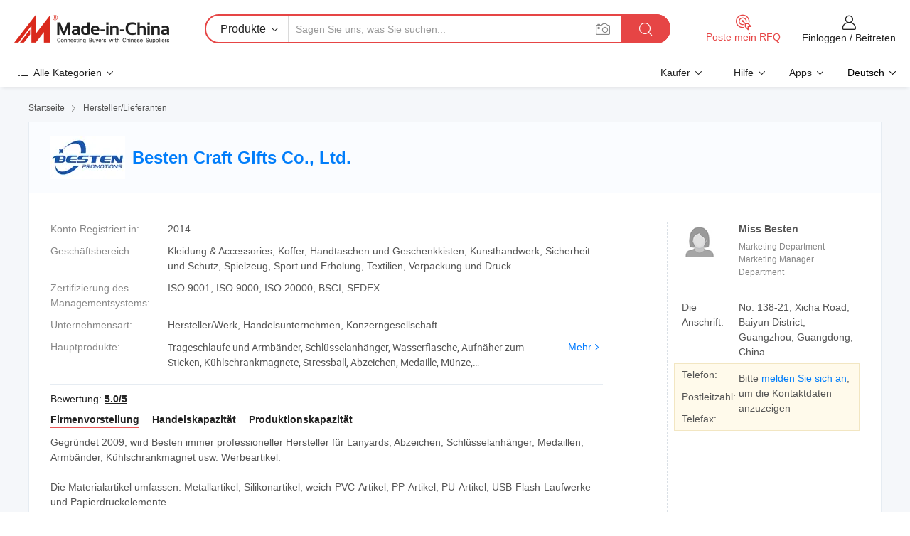

--- FILE ---
content_type: text/html;charset=UTF-8
request_url: https://de.made-in-china.com/co_bestengifts
body_size: 27565
content:
<!DOCTYPE HTML>
<html lang="de">
<head>
    <meta content="text/html; charset=utf-8" http-equiv="Content-Type" />
	<link rel="dns-prefetch" href="//www.micstatic.com">
    <link rel="dns-prefetch" href="//image.made-in-china.com">
    <link rel="dns-prefetch" href="//www.made-in-china.com">
    <link rel="dns-prefetch" href="//pylon.micstatic.com">
    <link rel="dns-prefetch" href="//expo.made-in-china.com">
    <link rel="dns-prefetch" href="//world.made-in-china.com">
    <link rel="dns-prefetch" href="//pic.made-in-china.com">
    <link rel="dns-prefetch" href="//fa.made-in-china.com">
    <meta http-equiv="X-UA-Compatible" content="IE=Edge, chrome=1" />
    <meta name="renderer" content="webkit" />
            <title>China Trageschlaufe und Armbänder Hersteller, Schlüsselanhänger, Wasserflasche Lieferant - Besten Craft Gifts Co., Ltd.</title>
            <meta name="Keywords" content="Besten Craft Gifts Co., Ltd., Trageschlaufe und Armbänder, Schlüsselanhänger Lieferant, Wasserflasche" />
                        <meta name="Description" content="China Trageschlaufe und Armbänder Lieferant, Schlüsselanhänger, Wasserflasche Hersteller/ Lieferanten - Besten Craft Gifts Co., Ltd." />
            <link rel="canonical" href="https://de.made-in-china.com/co_bestengifts/" />
    <link rel="stylesheet" type="text/css" href="https://www.micstatic.com/common/css/global_bdef139a.css" media="all">
    <link rel="stylesheet" type="text/css" href="https://www.micstatic.com/athena/css/free-2017/global_c7e13990.css" media="all">
    <link rel="stylesheet" type="text/css" href="https://www.micstatic.com/common/js/assets/artDialog/2.0.0/skins/default_9d77dce2.css" />
        <link rel="stylesheet" href="https://www.micstatic.com/athena/css/free-2017/company_03c30fa9.css">
    <link rel="stylesheet" type="text/css" href="https://www.micstatic.com/common/future/core/style/future-pure_199380fc.css" media="all"/>
<link rel="stylesheet" type="text/css" href="https://www.micstatic.com/envo/css/9710-base/index_5f671d8f.css" media="all"/>
    <link rel="stylesheet" type="text/css" href="https://www.micstatic.com/envo/css/userReaction/common_ab4c0cd2.css" media="all"/>
    <link rel="stylesheet" type="text/css" href="https://www.micstatic.com/envo/css/userReaction/noData_2d76d811.css" media="all"/>
    <link rel="stylesheet" type="text/css" href="https://www.micstatic.com/envo/reactionList/dist/reviewDisplay_178341e4.css" media="all"/>
    <link rel="stylesheet" type="text/css" href="https://www.micstatic.com/envo/css/userReaction/picture-vo-new_5a441115.css" media="all"/>
    <!--[if IE]>
<script type="text/javascript" src="https://www.micstatic.com/common/js/libs/json2/json2_fad58c0e.js" charset="utf-8" ></script><![endif]-->
<script type="text/javascript" src="https://www.micstatic.com/common/js/libs/jquery_2ad57377.js" charset="utf-8" ></script><script type="text/javascript" src="https://www.micstatic.com/common/js/libs/class.0.3.2_2c7a4288.js" charset="utf-8" ></script><!-- Polyfill Code Begin --><script chaset="utf-8" type="text/javascript" src="https://www.micstatic.com/polyfill/polyfill-simplify_eb12d58d.js"></script><!-- Polyfill Code End --></head>
<body class="res-wrapper" probe-clarity="false" >
    <div style="position:absolute;top:0;left:0;width:1px;height:1px;overflow:hidden">
        <img src="//stat.made-in-china.com/event/rec.gif?type=0&data=%7B%22layout%22%3A%22-1%22%2C%22ct%22%3A%222%22%2C%22pos%22%3A0%2C%22random%22%3A%220%22%2C%22c%22%3A%221%22%2C%22clist%22%3A%5B%7B%22id%22%3A%221932176464%22%2C%22f%22%3A2%2C%22list%22%3A%5B%7B%22id%22%3A%222168021535%22%2C%22t%22%3A0%2C%22f%22%3A2%7D%2C%7B%22id%22%3A%222172856035%22%2C%22t%22%3A0%2C%22f%22%3A2%7D%2C%7B%22id%22%3A%222175187165%22%2C%22t%22%3A0%2C%22f%22%3A2%7D%5D%7D%2C%7B%22id%22%3A%221750599842%22%2C%22f%22%3A2%2C%22list%22%3A%5B%7B%22id%22%3A%222174895625%22%2C%22t%22%3A0%2C%22f%22%3A2%7D%2C%7B%22id%22%3A%222176129515%22%2C%22t%22%3A0%2C%22f%22%3A2%7D%2C%7B%22id%22%3A%222176130615%22%2C%22t%22%3A0%2C%22f%22%3A2%7D%5D%7D%2C%7B%22id%22%3A%22615325044%22%2C%22f%22%3A2%2C%22list%22%3A%5B%7B%22id%22%3A%22851418595%22%2C%22t%22%3A0%2C%22f%22%3A2%7D%2C%7B%22id%22%3A%22873903065%22%2C%22t%22%3A0%2C%22f%22%3A2%7D%2C%7B%22id%22%3A%22873903065%22%2C%22t%22%3A0%2C%22f%22%3A2%7D%5D%7D%2C%7B%22id%22%3A%22607795954%22%2C%22f%22%3A2%2C%22list%22%3A%5B%7B%22id%22%3A%222223898335%22%2C%22t%22%3A0%2C%22f%22%3A2%7D%2C%7B%22id%22%3A%222223872035%22%2C%22t%22%3A0%2C%22f%22%3A2%7D%2C%7B%22id%22%3A%222223926655%22%2C%22t%22%3A0%2C%22f%22%3A2%7D%5D%7D%2C%7B%22id%22%3A%221925334124%22%2C%22f%22%3A2%2C%22list%22%3A%5B%7B%22id%22%3A%222200531295%22%2C%22t%22%3A0%2C%22f%22%3A2%7D%2C%7B%22id%22%3A%222049634245%22%2C%22t%22%3A0%2C%22f%22%3A2%7D%2C%7B%22id%22%3A%222202105995%22%2C%22t%22%3A0%2C%22f%22%3A2%7D%5D%7D%5D%7D&st=1769824774451"/>
    </div>
    <input id="rfqClickData" type="hidden" value="type=2&data=%7B%22layout%22%3A%22-1%22%2C%22ct%22%3A%222%22%2C%22pos%22%3A0%2C%22random%22%3A%220%22%2C%22c%22%3A%221%22%7D&st=1769824774451&rfqc=1" />
    <input id="rootpath" type="hidden" value="" />
    <input type="hidden" id="loginUserName" value="bestengifts"/>
    <input type="hidden" id="enHomeUrl" value="https://bestengifts.en.made-in-china.com"/>
    <input type="hidden" id="pureFreeUrlType" value="false"/>
    <input type="hidden" name="user_behavior_trace_id" id="user_behavior_trace_id" value="1jg8sdpvu81cq"/>
        <input type="hidden" id="contactUrlParam" value="?plant=de&from=shrom&type=down&page=home">
    <div id="header" ></div>
<script>
    function headerMlanInit() {
        const funcName = 'headerMlan';
        const app = new window[funcName]({target: document.getElementById('header'), props: {props: {"pageType":18,"logoTitle":"Hersteller und Lieferanten","logoUrl":null,"base":{"buyerInfo":{"service":"Service","newUserGuide":"Leitfaden für Neue Benutzer","auditReport":"Audited Suppliers' Reports","meetSuppliers":"Meet Suppliers","onlineTrading":"Secured Trading Service","buyerCenter":"Käufer-Center","contactUs":"Kontakt","search":"Suche","prodDirectory":"Produktverzeichnis","supplierDiscover":"Supplier Discover","sourcingRequest":"Beschaffungsanfrage Posten","quickLinks":"Quick Links","myFavorites":"Meine Favoriten","visitHistory":"Browser-Chronik","buyer":"Käufer","blog":"Geschäfts-einblicke"},"supplierInfo":{"supplier":"Lieferant","joinAdvance":"加入高级会员","tradeServerMarket":"外贸服务市场","memberHome":"外贸e家","cloudExpo":"Smart Expo云展会","onlineTrade":"交易服务","internationalLogis":"国际物流","northAmericaBrandSailing":"北美全渠道出海","micDomesticTradeStation":"中国制造网内贸站"},"helpInfo":{"whyMic":"Why Made-in-China.com","auditSupplierWay":"Wie prüfen wir Lieferanten","securePaymentWay":"Wie sichern wir die Zahlung","submitComplaint":"Eine Beschwerde einreichen","contactUs":"Kontakt","faq":"FAQ","help":"Hilfe"},"appsInfo":{"downloadApp":"Lade App herunter!","forBuyer":"Für Käufer","forSupplier":"Für Lieferant","exploreApp":"Entdecken Sie exklusive App-Rabatte","apps":"Apps"},"languages":[{"lanCode":0,"simpleName":"en","name":"English","value":"http://bestengifts.en.made-in-china.com/co_bestengifts","htmlLang":"en"},{"lanCode":5,"simpleName":"es","name":"Español","value":"https://es.made-in-china.com/co_bestengifts/","htmlLang":"es"},{"lanCode":4,"simpleName":"pt","name":"Português","value":"https://pt.made-in-china.com/co_bestengifts/","htmlLang":"pt"},{"lanCode":2,"simpleName":"fr","name":"Français","value":"https://fr.made-in-china.com/co_bestengifts/","htmlLang":"fr"},{"lanCode":3,"simpleName":"ru","name":"Русский язык","value":"https://ru.made-in-china.com/co_bestengifts/","htmlLang":"ru"},{"lanCode":8,"simpleName":"it","name":"Italiano","value":"https://it.made-in-china.com/co_bestengifts/","htmlLang":"it"},{"lanCode":6,"simpleName":"de","name":"Deutsch","value":"https://de.made-in-china.com/co_bestengifts/","htmlLang":"de"},{"lanCode":7,"simpleName":"nl","name":"Nederlands","value":"https://nl.made-in-china.com/co_bestengifts/","htmlLang":"nl"},{"lanCode":9,"simpleName":"sa","name":"العربية","value":"https://sa.made-in-china.com/co_bestengifts/","htmlLang":"ar"},{"lanCode":11,"simpleName":"kr","name":"한국어","value":"https://kr.made-in-china.com/co_bestengifts/","htmlLang":"ko"},{"lanCode":10,"simpleName":"jp","name":"日本語","value":"https://jp.made-in-china.com/co_bestengifts/","htmlLang":"ja"},{"lanCode":12,"simpleName":"hi","name":"हिन्दी","value":"https://hi.made-in-china.com/co_bestengifts/","htmlLang":"hi"},{"lanCode":13,"simpleName":"th","name":"ภาษาไทย","value":"https://th.made-in-china.com/co_bestengifts/","htmlLang":"th"},{"lanCode":14,"simpleName":"tr","name":"Türkçe","value":"https://tr.made-in-china.com/co_bestengifts/","htmlLang":"tr"},{"lanCode":15,"simpleName":"vi","name":"Tiếng Việt","value":"https://vi.made-in-china.com/co_bestengifts/","htmlLang":"vi"},{"lanCode":16,"simpleName":"id","name":"Bahasa Indonesia","value":"https://id.made-in-china.com/co_bestengifts/","htmlLang":"id"}],"showMlan":true,"showRules":false,"rules":"Rules","language":"de","menu":"Speisekarte","subTitle":null,"subTitleLink":null,"stickyInfo":null},"categoryRegion":{"categories":"Alle Kategorien","categoryList":[{"name":"Landwirtschaft & Essen","value":"https://de.made-in-china.com/category1_Agriculture-Food/Agriculture-Food_usssssssss.html","catCode":"1000000000"},{"name":"Kleidung & Accessories","value":"https://de.made-in-china.com/category1_Apparel-Accessories/Apparel-Accessories_uussssssss.html","catCode":"1100000000"},{"name":"Kunsthandwerk","value":"https://de.made-in-china.com/category1_Arts-Crafts/Arts-Crafts_uyssssssss.html","catCode":"1200000000"},{"name":"Auto, Motor und Zusatz","value":"https://de.made-in-china.com/category1_Auto-Motorcycle-Parts-Accessories/Auto-Motorcycle-Parts-Accessories_yossssssss.html","catCode":"2900000000"},{"name":"Koffer, Handtaschen und Geschenkkisten","value":"https://de.made-in-china.com/category1_Bags-Cases-Boxes/Bags-Cases-Boxes_yhssssssss.html","catCode":"2600000000"},{"name":"Chemische Produkte","value":"https://de.made-in-china.com/category1_Chemicals/Chemicals_uissssssss.html","catCode":"1300000000"},{"name":"Computerartikel","value":"https://de.made-in-china.com/category1_Computer-Products/Computer-Products_iissssssss.html","catCode":"3300000000"},{"name":"Bau- und Dekomaterial","value":"https://de.made-in-china.com/category1_Construction-Decoration/Construction-Decoration_ugssssssss.html","catCode":"1500000000"},{"name":"Konsumelektronik","value":"https://de.made-in-china.com/category1_Consumer-Electronics/Consumer-Electronics_unssssssss.html","catCode":"1400000000"},{"name":"Elektronik","value":"https://de.made-in-china.com/category1_Electrical-Electronics/Electrical-Electronics_uhssssssss.html","catCode":"1600000000"},{"name":"Möbel","value":"https://de.made-in-china.com/category1_Furniture/Furniture_yessssssss.html","catCode":"2700000000"},{"name":"Gesundheit und Medizin","value":"https://de.made-in-china.com/category1_Health-Medicine/Health-Medicine_uessssssss.html","catCode":"1700000000"},{"name":"Industrielle Anlagen und Zusatzteile","value":"https://de.made-in-china.com/category1_Industrial-Equipment-Components/Industrial-Equipment-Components_inssssssss.html","catCode":"3400000000"},{"name":"Messinstrumente","value":"https://de.made-in-china.com/category1_Instruments-Meters/Instruments-Meters_igssssssss.html","catCode":"3500000000"},{"name":"Alltagsgegenstände","value":"https://de.made-in-china.com/category1_Light-Industry-Daily-Use/Light-Industry-Daily-Use_urssssssss.html","catCode":"1800000000"},{"name":"Beleuchtung","value":"https://de.made-in-china.com/category1_Lights-Lighting/Lights-Lighting_isssssssss.html","catCode":"3000000000"},{"name":"Produktionsmaschinen","value":"https://de.made-in-china.com/category1_Manufacturing-Processing-Machinery/Manufacturing-Processing-Machinery_uossssssss.html","catCode":"1900000000"},{"name":"Mineralien und Energie","value":"https://de.made-in-china.com/category1_Metallurgy-Mineral-Energy/Metallurgy-Mineral-Energy_ysssssssss.html","catCode":"2000000000"},{"name":"Büromaterial","value":"https://de.made-in-china.com/category1_Office-Supplies/Office-Supplies_yrssssssss.html","catCode":"2800000000"},{"name":"Verpackung und Druck","value":"https://de.made-in-china.com/category1_Packaging-Printing/Packaging-Printing_ihssssssss.html","catCode":"3600000000"},{"name":"Sicherheit und Schutz","value":"https://de.made-in-china.com/category1_Security-Protection/Security-Protection_ygssssssss.html","catCode":"2500000000"},{"name":"Service","value":"https://de.made-in-china.com/category1_Service/Service_ynssssssss.html","catCode":"2400000000"},{"name":"Sport und Erholung","value":"https://de.made-in-china.com/category1_Sporting-Goods-Recreation/Sporting-Goods-Recreation_iussssssss.html","catCode":"3100000000"},{"name":"Textilien","value":"https://de.made-in-china.com/category1_Textile/Textile_yussssssss.html","catCode":"2100000000"},{"name":"Werkzeug","value":"https://de.made-in-china.com/category1_Tools-Hardware/Tools-Hardware_iyssssssss.html","catCode":"3200000000"},{"name":"Spielzeug","value":"https://de.made-in-china.com/category1_Toys/Toys_yyssssssss.html","catCode":"2200000000"},{"name":"Transport","value":"https://de.made-in-china.com/category1_Transportation/Transportation_yissssssss.html","catCode":"2300000000"}],"more":"Mehr"},"searchRegion":{"show":false,"lookingFor":"Sagen Sie uns, was Sie suchen...","homeUrl":"//de.made-in-china.com","products":"Produkte","suppliers":"Lieferanten","auditedFactory":"Audited Factory","uploadImage":"Bild hochladen","max20MbPerImage":"Maximal 20 MB pro Bild","yourRecentKeywords":"Ihre letzten Schlüsselwörter","clearHistory":"Verlauf Löschen","popularSearches":"Ähnliches Suchen","relatedSearches":"Mehr","more":null,"maxSizeErrorMsg":"Upload fehlgeschlagen. Die maximale Bildgröße beträgt 20 MB.","noNetworkErrorMsg":"Keine Netzwerk Verbindung. Bitte überprüfen Sie Ihre Netzwerkeinstellungen und versuchen Sie es noch einmal.","uploadFailedErrorMsg":"Hochladen fehlgeschlagen.Falsches Bildformat. Unterstützte Formate: JPG, PNG, BMP.","relatedList":null,"relatedTitle":null,"relatedTitleLink":null,"formParams":null,"mlanFormParams":{"keyword":null,"inputkeyword":null,"type":null,"currentTab":null,"currentPage":null,"currentCat":null,"currentRegion":null,"currentProp":null,"submitPageUrl":null,"parentCat":null,"otherSearch":null,"currentAllCatalogCodes":null,"sgsMembership":null,"memberLevel":null,"topOrder":null,"size":null,"more":"mehr","less":"less","staticUrl50":null,"staticUrl10":null,"staticUrl30":null,"condition":"0","conditionParamsList":[{"condition":"0","conditionName":null,"action":"https://de.made-in-china.com/quality-china-product/middleSearch","searchUrl":null,"inputPlaceholder":null},{"condition":"1","conditionName":null,"action":"/companySearch?keyword=#word#","searchUrl":null,"inputPlaceholder":null}]},"enterKeywordTips":"Bitte geben Sie mindestens ein Stichwort für Ihre Suche ein.","openMultiSearch":false},"frequentRegion":{"rfq":{"rfq":"Poste mein RFQ","searchRfq":"Search RFQs","acquireRfqHover":"Sagen Sie uns, was Sie brauchen und probieren Sie den einfachen Weg, um Angebote zu erhalten !","searchRfqHover":"Discover quality RFQs and connect with big-budget buyers"},"account":{"account":"Konto","signIn":"Einloggen","join":"Beitreten","newUser":"Neuer Benutzer","joinFree":"Kostenlos beitreten","or":"Oder","socialLogin":"Durch Klicken auf Anmelden, Kostenlos anmelden oder Fortfahren mit Facebook, Linkedin, Twitter, Google, %s stimme ich der %sUser Agreement%s und der %sPrivacy Policy%s zu","message":"Nachrichten","quotes":"Zitate","orders":"Aufträge","favorites":"Favoriten","visitHistory":"Browser-Chronik","postSourcingRequest":"Beschaffungsanfrage Posten","hi":"Hallo","signOut":"Austragen","manageProduct":"Produkte Verwalten","editShowroom":"Showroom bearbeiten","username":"","userType":null,"foreignIP":true,"currentYear":2026,"userAgreement":"Nutzungsvertrag","privacyPolicy":"Datenschutzerklärung"},"message":{"message":"Nachrichten","signIn":"Einloggen","join":"Beitreten","newUser":"Neuer Benutzer","joinFree":"Kostenlos beitreten","viewNewMsg":"Sign in to view the new messages","inquiry":"Anfragen","rfq":"RFQs","awaitingPayment":"Awaiting payments","chat":"Plaudern","awaitingQuotation":"Warten auf Angebote"},"cart":{"cart":"Anfragekorb"}},"busiRegion":null,"previewRegion":null}}});
		const hoc=o=>(o.__proto__.$get=function(o){return this.$$.ctx[this.$$.props[o]]},o.__proto__.$getKeys=function(){return Object.keys(this.$$.props)},o.__proto__.$getProps=function(){return this.$get("props")},o.__proto__.$setProps=function(o){var t=this.$getKeys(),s={},p=this;t.forEach(function(o){s[o]=p.$get(o)}),s.props=Object.assign({},s.props,o),this.$set(s)},o.__proto__.$help=function(){console.log("\n            $set(props): void             | 设置props的值\n            $get(key: string): any        | 获取props指定key的值\n            $getKeys(): string[]          | 获取props所有key\n            $getProps(): any              | 获取props里key为props的值（适用nail）\n            $setProps(params: any): void  | 设置props里key为props的值（适用nail）\n            $on(ev, callback): func       | 添加事件监听，返回移除事件监听的函数\n            $destroy(): void              | 销毁组件并触发onDestroy事件\n        ")},o);
        window[`${funcName}Api`] = hoc(app);
    };
</script><script type="text/javascript" crossorigin="anonymous" onload="headerMlanInit()" src="https://www.micstatic.com/nail/pc/header-mlan_6f301846.js"></script>    <div class="page">
        <div class="grid">
<div class="crumb">
    <span>
                    <a rel="nofollow" href="//de.made-in-china.com/">
                    <span>Startseite</span>
        </a>
    </span>
    <i class="micon">&#xe008;</i>
    <span>
                                  <a href="https://de.made-in-china.com/html/category.html">
                            <span>Hersteller/Lieferanten</span>
            </a>
            </span>
    </div>
<input type="hidden" id="sensor_pg_v" value="cid:eqonBcuWlXVM,tp:104,stp:10401,sst:free"/>
<input type="hidden" id="lan" value="de">
<input type="hidden" name="lanCode" value="6">
<script class="J-mlan-config" type="text/data-lang" data-lang="de">
    {
        "keywordRequired": "Bitte geben Sie mindestens ein Stichwort für Ihre Suche ein.",
        "ratingReviews": "Bewertungen & Rezensionen",
        "selectOptions": ["Top-Bewertungen", "Neueste"],
        "overallReviews": {
            "title": "Gesamtbewertungen",
            "reviews": "Bewertungen",
            "star": "Stern"
        },
        "customerSatisfaction": {
            "title": "Kundenzufriedenheit",
            "response": "Antwort",
            "service": "Service",
            "quality": "Qualität",
            "delivery": "Lieferung"
        },
        "reviewDetails": {
            "title": "Überprüfungsdetails",
            "verifiedPurchase": "Verifizierter Kauf",
            "showPlace": {
                "publicShow": "Public show",
                "publicShowInProtection": "Public show (Protection period)",
                "onlyInVo": "Only show in VO"
            },
            "modified": "Modifiziert",
            "myReview": "Meine Bewertung"
        },
        "pager": {
            "goTo": "Gehe zu",
            "page": "Buchseite",
            "next": "Nächste",
            "prev": "Vorher",
            "confirm": "Bestätigen"
        },
        "loadingTip": "Wird geladen",
        "foldingReviews": "Bewertungen zum Falten anzeigen",
        "noInfoTemporarily": "Vorübergehend keine Informationen."
    }
</script><div class="page-com-detail-wrap">
    <div class="main-block page-com-detail-info" faw-module="contact_ds" faw-exposure ads-data="">
        <div class="com-top">
            <div class="com-act">
            </div>
            <div class="com-name">
                                    <div class="com-logo">
                        <img src="//www.micstatic.com/athena/img/transparent.png" data-original="//image.made-in-china.com/206f0j00ZaITUEwcmQgr/Besten-Craft-Gifts-Co-Ltd-.webp" alt="Besten Craft Gifts Co., Ltd." title="Besten Craft Gifts Co., Ltd."/>
                    </div>
                <div class="com-name-txt">
                    <table>
                        <tr>
                            <td>
                                <a href="https://de.made-in-china.com/co_bestengifts/">
                                    <h1>Besten Craft Gifts Co., Ltd.</h1>
                                </a>
                            </td>
                        </tr>
                    </table>
                </div>
            </div>
        </div>
                        <div class="com-info-wp J-com-info-wp">
                    <div class="info-content">
                        <div class="person">
                            <div class="pic">
                                <div class="img-wp">
                                    <div class="img-cnt">
                                        <img height="65" width="65" src="//www.micstatic.com/athena/img/avatar-female.jpg" alt="Avatar">
                                    </div>
                                </div>
                            </div>
                            <div class="txt">
                                                                    <div class="name">Miss Besten</div>
                                                                                                    <div class="manager">Marketing Department</div>
                                                                                                    <div class="manager">Marketing Manager Department</div>
                                                            </div>
                        </div>
                        <div class="info-cont-wp">
                                                            <div class="item">
                                    <div class="label">
                                        Die Anschrift:
                                    </div>
                                    <div class="info">
                                        No. 138-21, Xicha Road, Baiyun District, Guangzhou, Guangdong, China
                                    </div>
                                </div>
                                                            <div class="sign-wp">
                                    <div class="info-l">
                                        <div class="info-l-item">Telefon:</div>
                                        <div class="info-l-item">Postleitzahl:</div>
                                        <div class="info-l-item">Telefax:</div>
                                    </div>
                                    <div class="info-r">
                                        <table>
                                            <tr>
                                                <td>
                                                    Bitte <a rel='nofollow' href='javascript:;' class='J-company-sign'>melden Sie sich an</a>, um die Kontaktdaten anzuzeigen
                                                </td>
                                            </tr>
                                        </table>
                                    </div>
                                </div>
                                                    </div>
                    </div>
                    <div class="info-detal">
                        <div class="cnt">
                            <div class="item">
                                <div class="label">Konto Registriert in:</div>
                                <div class="info">2014</div>
                            </div>
                                                            <div class="item">
                                    <div class="label">Geschäftsbereich:</div>
                                    <div class="info">Kleidung & Accessories, Koffer, Handtaschen und Geschenkkisten, Kunsthandwerk, Sicherheit und Schutz, Spielzeug, Sport und Erholung, Textilien, Verpackung und Druck</div>
                                </div>
                                                                                        <div class="item">
                                    <div class="label">Zertifizierung des Managementsystems:</div>
                                    <div class="info">ISO 9001, ISO 9000, ISO 20000, BSCI, SEDEX</div>
                                </div>
                                                                                        <div class="item">
                                    <div class="label">Unternehmensart:</div>
                                    <div class="info">Hersteller/Werk, Handelsunternehmen, Konzerngesellschaft</div>
                                </div>
                                                                                        <div class="item">
                                    <div class="label">Hauptprodukte:</div>
                                    <div class="info info-new">
                                        <div class="gray-link-span">
                                            Trageschlaufe und Armb&auml;nder, Schl&uuml;sselanh&auml;nger, Wasserflasche, Aufn&auml;her zum Sticken, K&uuml;hlschrankmagnete, Stressball, Abzeichen, Medaille, M&uuml;nze, Eisw&uuml;rfelschale</div>
                                        <div class="more">
                                            <a href="https://de.made-in-china.com/co_bestengifts/product_group_s_s_1.html" target="_blank">Mehr<i class="ob-icon icon-right"></i></a>
                                        </div>
                                    </div>
                                </div>
                                                    </div>
                        <div class="J-review-box overview-scores">
                                                                                        <div>
                                    <span class="rating-score">Bewertung: <a target="_self" href="https://de.made-in-china.com/co_bestengifts/?showRating=1">5.0/5</a></span>
                                </div>
                                                                                </div>
                                                    <div class="desc">
                                <div class="desc-title J-tabs-title">
                                                                            <div class="tit active"><h2>Firmenvorstellung</h2></div>
                                                                                                                <div class="tit"><h2>Handelskapazität</h2></div>
                                                                                                                <div class="tit"><h2>Produktionskapazität</h2></div>
                                                                    </div>
                                                                    <div class="detail active J-tabs-detail">
                                        <div class="txt J-more-cnt">
                                            <div class="desc-part J-more-cnt-part">
                                                Gegründet 2009, wird Besten immer professioneller Hersteller für Lanyards, Abzeichen, Schlüsselanhänger, Medaillen, Armbänder, Kühlschrankmagnet usw. Werbeartikel.<br /><br />Die Materialartikel umfassen: Metallartikel, Silikonartikel, weich-PVC-Artikel, PP-Artikel, PU-Artikel, USB-Flash-Laufwerke und Papierdruckelemente.<br /><br />Die ausgezeichnete Verarbeitung, günstiger Preis und schnelle Lieferzeit ist ...
                                            </div>
                                                                                            <div class="desc-detail J-more-cnt-detail">
                                                    Gegründet 2009, wird Besten immer professioneller Hersteller für Lanyards, Abzeichen, Schlüsselanhänger, Medaillen, Armbänder, Kühlschrankmagnet usw. Werbeartikel.<br /><br />Die Materialartikel umfassen: Metallartikel, Silikonartikel, weich-PVC-Artikel, PP-Artikel, PU-Artikel, USB-Flash-Laufwerke und Papierdruckelemente.<br /><br />Die ausgezeichnete Verarbeitung, günstiger Preis und schnelle Lieferzeit ist unsere Entwicklungsgeist, die uns helfen, eine Vielzahl von OEM-Bestellungen in Europa, Mittlerer Osten, Amerika und Ostasien etc auf der ganzen Welt zu gewinnen.<br /><br />Die meisten Kunden haben eine langfristige Zusammenarbeit mit uns nach dem fertigen Testauftrag aufgebaut und sind immer zufrieden über unseren Service, Qualität und Preis. Glauben Sie an uns, wir sind der zuverlässige Geschäftspartner, was Sie finden.<br /><br />Was der Kunde will, ist, was wir verfolgen, wir besten aufrichtig begrüßen Freunde auf der ganzen Welt, um uns zu kontaktieren und freuen uns auf eine langfristige Zusammenarbeit mit Ihnen haben.<br /><br />Warum Besten wählen:<br /><br />1. Es gibt kein MOQ für unsere Hauptprodukte, nur 1pcs können wir auch mit Ihrem eigenen Logo machen.<br /><br />2. Wir bieten qualitativ hochwertiges Produkt mit günstigen Preis für jeden Kunden.<br /><br />3. Schnelle Produktionszeit wird für Ihre Vorlaufzeit Anfrage erfüllen.<br /><br />Bitte warten Sie nicht mehr, einfach mailen Sie mir: -)
                                                </div>
                                                                                    </div>
                                                                                    <div class="more">
                                                <a href="javascript:void(0);" class="J-more">Mehr <i class="micon">&#xe006;</i></a>
                                                <a href="javascript:void(0);" class="J-less" style="display: none;">Weniger <i class="micon">&#xe007;</i></a>
                                            </div>
                                                                            </div>
                                                                                                    <div class="detail J-tabs-detail">
                                        <div class="sr-comProfile-infos no-yes ">
				<div class="sr-comProfile-item">
			<div class="sr-comProfile-label">
				Internationale Handelsbedingungen (Incoterms):
			</div>
			<div class="sr-comProfile-fields">
				FOB, CFR, CIF, DAT, FAS, DDP, DAP, CIP, CPT, FCA, EXW
			</div>
		</div>
			<div class="sr-comProfile-item">
			<div class="sr-comProfile-label">
				Zahlungsbedingungen:
			</div>
			<div class="sr-comProfile-fields">
				T/T, PayPal, Western Union
			</div>
		</div>
			<div class="sr-comProfile-item">
			<div class="sr-comProfile-label">
				Durchschnittliche Lieferzeit:
			</div>
			<div class="sr-comProfile-fields">
				Vorlaufzeit In Der Hauptsaison: Innerhalb von 15 Werktagen, Vorlaufzeit Außerhalb Der Saison: Innerhalb von 15 Werktagen
			</div>
		</div>
			<div class="sr-comProfile-item">
			<div class="sr-comProfile-label">
				Anzahl Außenhandelsmitarbeiter:
			</div>
			<div class="sr-comProfile-fields">
				11~20 Personen
			</div>
		</div>
				<div class="sr-comProfile-item">
			<div class="sr-comProfile-label">Exportjahr:</div>
			<div class="sr-comProfile-fields">2008-07-03</div>
		</div>
			<div class="sr-comProfile-item">
			<div class="sr-comProfile-label">Exportprozentsatz:</div>
			<div class="sr-comProfile-fields">71%~90%</div>
		</div>
			<div class="sr-comProfile-item">
			<div class="sr-comProfile-label">
				Hauptmärkte:
			</div>
			<div class="sr-comProfile-fields">
				Nordamerika, Südamerika, Osteuropa, Südostasien, Afrika, Ostasien, Westeuropa
			</div>
		</div>
			<div class="sr-comProfile-item">
			<div class="sr-comProfile-label">
				Nächster Hafen:
			</div>
			<div class="sr-comProfile-fields">
														Guangzhou
									<br/>	Shenzhen
							</div>
		</div>
						<div class="sr-comProfile-item">
				<div class="sr-comProfile-label">Import- und Exportmodus:</div>
				<div class="sr-comProfile-fields">
					<span class="texts">Export über Agentur</span>
									</div>
			</div>
						</div>
                                    </div>
                                                                                                    <div class="detail J-tabs-detail">
                                        <div class="sr-comProfile-infos no-yes ">
			<div class="sr-comProfile-item">
			<div class="sr-comProfile-label">
				Fabrik Adresse:
			</div>
			<div class="sr-comProfile-fields">
				No# 138-29, Xicha Road, BaiYun District, Guangzhou City. GuangDong, China.
			</div>
		</div>
			<div class="sr-comProfile-item">
			<div class="sr-comProfile-label">
				F&E-Kapazität:
			</div>
			<div class="sr-comProfile-fields">
				OEM, ODM
			</div>
		</div>
			<div class="sr-comProfile-item">
			<div class="sr-comProfile-label">
				Anzahl der F&E-Mitarbeiter:
			</div>
			<div class="sr-comProfile-fields">
				Über 50 Personen
			</div>
		</div>
			<div class="sr-comProfile-item">
			<div class="sr-comProfile-label">Anzahl der Produktionslinien:</div>
			<div class="sr-comProfile-fields">
				Above 10
			</div>
		</div>
			<div class="sr-comProfile-item">
			<div class="sr-comProfile-label">Jährlicher Ausgabewert:</div>
			<div class="sr-comProfile-fields">
				5 Millionen US-Dollar - 10 Millionen US-Dollar
			</div>
		</div>
			<div class="sr-comProfile-item">
			<div class="sr-comProfile-label">Jeweils jährliche Ausgabe der Hauptprodukte:</div>
			<div class="sr-comProfile-fields">
				<table class="table table-normal">
					<tr>
						<th>Produktname</th>
						<th>Produzierte Einheiten (Vorjahr)</th>
					</tr>
											<tr>
							<td>lanyard</td>
							<td>10000000 Stücke</td>
						</tr>
											<tr>
							<td>badge</td>
							<td>10000000 Stücke</td>
						</tr>
											<tr>
							<td>Silicone wristbands</td>
							<td>20000000 Stücke</td>
						</tr>
									</table>
			</div>
		</div>
	</div>
                                    </div>
                                                            </div>
                                            </div>
                </div>
            </div>
            <div class="main-block product-block" faw-module="Recommendation">
            <div class="main-block-title">
                <a rel="nofollow" href="https://de.made-in-china.com/co_bestengifts/product_group_s_s_1.html" class="product-more">
                    Mehr<i class="ob-icon icon-right"></i>
                </a>
                <h2>Produktliste</h2>
            </div>
            <div class="main-block-wrap">
                <div class="prod-wrap">
											              <div class="prod-item" faw-exposure ads-data="pdid:MJWRnwuOggYl,pcid:eqonBcuWlXVM,a:1">
                  <div class="pic">
                      <div class="img-wp">
                          <div class="hv-align-inner">
                              <a href="https://de.made-in-china.com/co_bestengifts/product_Neoprene-Stubbie-Bottle-Holder-Insulated-Beer-Beverage-Stubby-Can-Cooler_ysigisnhoy.html" ads-data="st:8,pdid:MJWRnwuOggYl,pcid:eqonBcuWlXVM,a:1">
                                                                        <img src="//www.micstatic.com/athena/img/transparent.png" data-original="//image.made-in-china.com/2f1j00puYbqeVEJyrl/Neoprene-Stubbie-Bottle-Holder-Insulated-Beer-Beverage-Stubby-Can-Cooler.jpg"
                                          alt="Neopren Flaschenhalter Isoliert Bier Getränk Stubby Dose Kühler" title="Neopren Flaschenhalter Isoliert Bier Getränk Stubby Dose Kühler">
                                                                </a>
                          </div>
                      </div>
                  </div>
                  <div class="sr-proList-txt">
                      <div class="sr-proList-name">
                          <a href="https://de.made-in-china.com/co_bestengifts/product_Neoprene-Stubbie-Bottle-Holder-Insulated-Beer-Beverage-Stubby-Can-Cooler_ysigisnhoy.html" title="Neopren Flaschenhalter Isoliert Bier Getränk Stubby Dose Kühler" ads-data="st:1,pdid:MJWRnwuOggYl,pcid:eqonBcuWlXVM,a:1">
                              Neopren Flaschenhalter Isoliert Bier Getränk Stubby Dose Kühler
                          </a>
                      </div>
                                                <div class="sr-proList-price" title="FOB Preis: 0,13-0,5 $ / Stück">
                              <span class="sr-proList-unit">FOB Preis:</span>
                              <span class="sr-proList-num">0,13-0,5 $</span>
                              <span class="">/ Stück</span>
                          </div>
                                                <div class="sr-proList-price" title="Mindest. Befehl: 100 Stücke">
                              <span class="sr-proList-unit">Mindest. Befehl: </span>
                              100 Stücke
                          </div>
                                          <a href="https://www.made-in-china.com/sendInquiry/prod_MJWRnwuOggYl_eqonBcuWlXVM.html?from=shrom&amp;page=home_spot&amp;plant=de" target="_blank" class="btn sr-proList-btn" ads-data="st:5,pdid:MJWRnwuOggYl,pcid:eqonBcuWlXVM,a:1">Anfrage Absenden</a>
                  </div>
              </div>
																	              <div class="prod-item" faw-exposure ads-data="pdid:BvVJPsFMllWp,pcid:eqonBcuWlXVM,a:2">
                  <div class="pic">
                      <div class="img-wp">
                          <div class="hv-align-inner">
                              <a href="https://de.made-in-china.com/co_bestengifts/product_Metal-Bottle-Opener-Self-Defense-Car-Accessory-Wooden-LED-Plastic-Leather-Rubber-Soft-PVC-Acrylic-Silicone-Embroidery-Shoe-Key-Chain_engoiyerg.html" ads-data="st:8,pdid:BvVJPsFMllWp,pcid:eqonBcuWlXVM,a:2">
                                                                        <img src="//www.micstatic.com/athena/img/transparent.png" data-original="//image.made-in-china.com/2f1j00LmpaCSkMrhrO/Metal-Bottle-Opener-Self-Defense-Car-Accessory-Wooden-LED-Plastic-Leather-Rubber-Soft-PVC-Acrylic-Silicone-Embroidery-Shoe-Key-Chain.jpg"
                                          alt="Metallflaschenöffner Selbstverteidigung Autozubehör Holz/LED/Kunststoff Leder Gummi Weich PVC/Acryl Silikon Stickerei Schuh Schlüsselanhänger" title="Metallflaschenöffner Selbstverteidigung Autozubehör Holz/LED/Kunststoff Leder Gummi Weich PVC/Acryl Silikon Stickerei Schuh Schlüsselanhänger">
                                                                </a>
                          </div>
                      </div>
                  </div>
                  <div class="sr-proList-txt">
                      <div class="sr-proList-name">
                          <a href="https://de.made-in-china.com/co_bestengifts/product_Metal-Bottle-Opener-Self-Defense-Car-Accessory-Wooden-LED-Plastic-Leather-Rubber-Soft-PVC-Acrylic-Silicone-Embroidery-Shoe-Key-Chain_engoiyerg.html" title="Metallflaschenöffner Selbstverteidigung Autozubehör Holz/LED/Kunststoff Leder Gummi Weich PVC/Acryl Silikon Stickerei Schuh Schlüsselanhänger" ads-data="st:1,pdid:BvVJPsFMllWp,pcid:eqonBcuWlXVM,a:2">
                              Metallflaschenöffner Selbstverteidigung Autozubehör Holz/LED/Kunststoff Leder Gummi Weich PVC/Acryl Silikon Stickerei Schuh Schlüsselanhänger
                          </a>
                      </div>
                                                <div class="sr-proList-price" title="FOB Preis: 0,1-0,33 $ / Stück">
                              <span class="sr-proList-unit">FOB Preis:</span>
                              <span class="sr-proList-num">0,1-0,33 $</span>
                              <span class="">/ Stück</span>
                          </div>
                                                <div class="sr-proList-price" title="Mindest. Befehl: 100 Stücke">
                              <span class="sr-proList-unit">Mindest. Befehl: </span>
                              100 Stücke
                          </div>
                                          <a href="https://www.made-in-china.com/sendInquiry/prod_BvVJPsFMllWp_eqonBcuWlXVM.html?from=shrom&amp;page=home_spot&amp;plant=de" target="_blank" class="btn sr-proList-btn" ads-data="st:5,pdid:BvVJPsFMllWp,pcid:eqonBcuWlXVM,a:2">Anfrage Absenden</a>
                  </div>
              </div>
																	              <div class="prod-item" faw-exposure ads-data="pdid:UKaQOqnobhpN,pcid:eqonBcuWlXVM,a:3">
                  <div class="pic">
                      <div class="img-wp">
                          <div class="hv-align-inner">
                              <a href="https://de.made-in-china.com/co_bestengifts/product_Custom-Cheap-Red-Debossed-Embossed-Silkscreen-Printing-Smile-Silicone-Wristband_egusoryhy.html" ads-data="st:8,pdid:UKaQOqnobhpN,pcid:eqonBcuWlXVM,a:3">
                                                                        <img src="//www.micstatic.com/athena/img/transparent.png" data-original="//image.made-in-china.com/2f1j00sJtTHnAdrVzR/Custom-Cheap-Red-Debossed-Embossed-Silkscreen-Printing-Smile-Silicone-Wristband.jpg"
                                          alt="Benutzerdefinierte günstige rote debossierte geprägte Siebdruck-Lächeln-Silikonarmband" title="Benutzerdefinierte günstige rote debossierte geprägte Siebdruck-Lächeln-Silikonarmband">
                                                                </a>
                          </div>
                      </div>
                  </div>
                  <div class="sr-proList-txt">
                      <div class="sr-proList-name">
                          <a href="https://de.made-in-china.com/co_bestengifts/product_Custom-Cheap-Red-Debossed-Embossed-Silkscreen-Printing-Smile-Silicone-Wristband_egusoryhy.html" title="Benutzerdefinierte günstige rote debossierte geprägte Siebdruck-Lächeln-Silikonarmband" ads-data="st:1,pdid:UKaQOqnobhpN,pcid:eqonBcuWlXVM,a:3">
                              Benutzerdefinierte günstige rote debossierte geprägte Siebdruck-Lächeln-Silikonarmband
                          </a>
                      </div>
                                                <div class="sr-proList-price" title="FOB Preis: 0,045-0,2 $ / Stück">
                              <span class="sr-proList-unit">FOB Preis:</span>
                              <span class="sr-proList-num">0,045-0,2 $</span>
                              <span class="">/ Stück</span>
                          </div>
                                                <div class="sr-proList-price" title="Mindest. Befehl: 100 Stücke">
                              <span class="sr-proList-unit">Mindest. Befehl: </span>
                              100 Stücke
                          </div>
                                          <a href="https://www.made-in-china.com/sendInquiry/prod_UKaQOqnobhpN_eqonBcuWlXVM.html?from=shrom&amp;page=home_spot&amp;plant=de" target="_blank" class="btn sr-proList-btn" ads-data="st:5,pdid:UKaQOqnobhpN,pcid:eqonBcuWlXVM,a:3">Anfrage Absenden</a>
                  </div>
              </div>
																	              <div class="prod-item" faw-exposure ads-data="pdid:uXTxcyArOVpW,pcid:eqonBcuWlXVM,a:4">
                  <div class="pic">
                      <div class="img-wp">
                          <div class="hv-align-inner">
                              <a href="https://de.made-in-china.com/co_bestengifts/product_Special-Shape-Promotional-Custom-Logo-Colorfill-Watch-Shape-Silicone-Bracelet_eguuggiry.html" ads-data="st:8,pdid:uXTxcyArOVpW,pcid:eqonBcuWlXVM,a:4">
                                                                        <img src="//www.micstatic.com/athena/img/transparent.png" data-original="//image.made-in-china.com/2f1j00KwGQeArsnlpf/Special-Shape-Promotional-Custom-Logo-Colorfill-Watch-Shape-Silicone-Bracelet.jpg"
                                          alt="Sonderform Werbe benutzerdefinierte Logo Farbfüllung Uhrenform Silikonarmband" title="Sonderform Werbe benutzerdefinierte Logo Farbfüllung Uhrenform Silikonarmband">
                                                                </a>
                          </div>
                      </div>
                  </div>
                  <div class="sr-proList-txt">
                      <div class="sr-proList-name">
                          <a href="https://de.made-in-china.com/co_bestengifts/product_Special-Shape-Promotional-Custom-Logo-Colorfill-Watch-Shape-Silicone-Bracelet_eguuggiry.html" title="Sonderform Werbe benutzerdefinierte Logo Farbfüllung Uhrenform Silikonarmband" ads-data="st:1,pdid:uXTxcyArOVpW,pcid:eqonBcuWlXVM,a:4">
                              Sonderform Werbe benutzerdefinierte Logo Farbfüllung Uhrenform Silikonarmband
                          </a>
                      </div>
                                                <div class="sr-proList-price" title="FOB Preis: 0,045-0,2 $ / Stück">
                              <span class="sr-proList-unit">FOB Preis:</span>
                              <span class="sr-proList-num">0,045-0,2 $</span>
                              <span class="">/ Stück</span>
                          </div>
                                                <div class="sr-proList-price" title="Mindest. Befehl: 100 Stücke">
                              <span class="sr-proList-unit">Mindest. Befehl: </span>
                              100 Stücke
                          </div>
                                          <a href="https://www.made-in-china.com/sendInquiry/prod_uXTxcyArOVpW_eqonBcuWlXVM.html?from=shrom&amp;page=home_spot&amp;plant=de" target="_blank" class="btn sr-proList-btn" ads-data="st:5,pdid:uXTxcyArOVpW,pcid:eqonBcuWlXVM,a:4">Anfrage Absenden</a>
                  </div>
              </div>
																	              <div class="prod-item" faw-exposure ads-data="pdid:wvGQhCTVCWRk,pcid:eqonBcuWlXVM,a:5">
                  <div class="pic">
                      <div class="img-wp">
                          <div class="hv-align-inner">
                              <a href="https://de.made-in-china.com/co_bestengifts/product_Nice-Good-Quality-Custom-Debossed-Soft-Enamel-Silicone-Wristband_eguuggory.html" ads-data="st:8,pdid:wvGQhCTVCWRk,pcid:eqonBcuWlXVM,a:5">
                                                                        <img src="//www.micstatic.com/athena/img/transparent.png" data-original="//image.made-in-china.com/2f1j00pwGEMVuaqWzo/Nice-Good-Quality-Custom-Debossed-Soft-Enamel-Silicone-Wristband.jpg"
                                          alt="Schöne gute Qualität maßgeschneiderte geprägte weiche Emaille Silikonarmband" title="Schöne gute Qualität maßgeschneiderte geprägte weiche Emaille Silikonarmband">
                                                                </a>
                          </div>
                      </div>
                  </div>
                  <div class="sr-proList-txt">
                      <div class="sr-proList-name">
                          <a href="https://de.made-in-china.com/co_bestengifts/product_Nice-Good-Quality-Custom-Debossed-Soft-Enamel-Silicone-Wristband_eguuggory.html" title="Schöne gute Qualität maßgeschneiderte geprägte weiche Emaille Silikonarmband" ads-data="st:1,pdid:wvGQhCTVCWRk,pcid:eqonBcuWlXVM,a:5">
                              Schöne gute Qualität maßgeschneiderte geprägte weiche Emaille Silikonarmband
                          </a>
                      </div>
                                                <div class="sr-proList-price" title="FOB Preis: 0,045-0,2 $ / Stück">
                              <span class="sr-proList-unit">FOB Preis:</span>
                              <span class="sr-proList-num">0,045-0,2 $</span>
                              <span class="">/ Stück</span>
                          </div>
                                                <div class="sr-proList-price" title="Mindest. Befehl: 100 Stücke">
                              <span class="sr-proList-unit">Mindest. Befehl: </span>
                              100 Stücke
                          </div>
                                          <a href="https://www.made-in-china.com/sendInquiry/prod_wvGQhCTVCWRk_eqonBcuWlXVM.html?from=shrom&amp;page=home_spot&amp;plant=de" target="_blank" class="btn sr-proList-btn" ads-data="st:5,pdid:wvGQhCTVCWRk,pcid:eqonBcuWlXVM,a:5">Anfrage Absenden</a>
                  </div>
              </div>
																	              <div class="prod-item" faw-exposure ads-data="pdid:zXanqsTrOVpl,pcid:eqonBcuWlXVM,a:6">
                  <div class="pic">
                      <div class="img-wp">
                          <div class="hv-align-inner">
                              <a href="https://de.made-in-china.com/co_bestengifts/product_Fashion-Custom-Reflective-Silkscrren-Logo-Carabiner-Short-Lanyard-Key-Chain_eguuhniry.html" ads-data="st:8,pdid:zXanqsTrOVpl,pcid:eqonBcuWlXVM,a:6">
                                                                        <img src="//www.micstatic.com/athena/img/transparent.png" data-original="//image.made-in-china.com/2f1j00FmfQRoLsHWgD/Fashion-Custom-Reflective-Silkscrren-Logo-Carabiner-Short-Lanyard-Key-Chain.jpg"
                                          alt="Mode maßgeschneiderte reflektierende Siebdruck-Logo Karabiner kurze Lanyard Schlüsselanhänger" title="Mode maßgeschneiderte reflektierende Siebdruck-Logo Karabiner kurze Lanyard Schlüsselanhänger">
                                                                </a>
                          </div>
                      </div>
                  </div>
                  <div class="sr-proList-txt">
                      <div class="sr-proList-name">
                          <a href="https://de.made-in-china.com/co_bestengifts/product_Fashion-Custom-Reflective-Silkscrren-Logo-Carabiner-Short-Lanyard-Key-Chain_eguuhniry.html" title="Mode maßgeschneiderte reflektierende Siebdruck-Logo Karabiner kurze Lanyard Schlüsselanhänger" ads-data="st:1,pdid:zXanqsTrOVpl,pcid:eqonBcuWlXVM,a:6">
                              Mode maßgeschneiderte reflektierende Siebdruck-Logo Karabiner kurze Lanyard Schlüsselanhänger
                          </a>
                      </div>
                                                <div class="sr-proList-price" title="FOB Preis: 0,1-0,4 $ / Stück">
                              <span class="sr-proList-unit">FOB Preis:</span>
                              <span class="sr-proList-num">0,1-0,4 $</span>
                              <span class="">/ Stück</span>
                          </div>
                                                <div class="sr-proList-price" title="Mindest. Befehl: 50 Stücke">
                              <span class="sr-proList-unit">Mindest. Befehl: </span>
                              50 Stücke
                          </div>
                                          <a href="https://www.made-in-china.com/sendInquiry/prod_zXanqsTrOVpl_eqonBcuWlXVM.html?from=shrom&amp;page=home_spot&amp;plant=de" target="_blank" class="btn sr-proList-btn" ads-data="st:5,pdid:zXanqsTrOVpl,pcid:eqonBcuWlXVM,a:6">Anfrage Absenden</a>
                  </div>
              </div>
																	              <div class="prod-item" faw-exposure ads-data="pdid:EQkpxXhTjLYg,pcid:eqonBcuWlXVM,a:7">
                  <div class="pic">
                      <div class="img-wp">
                          <div class="hv-align-inner">
                              <a href="https://de.made-in-china.com/co_bestengifts/product_Fan-Scarf-Soccer-Club-Team-Football-Scarf-Promotional-Sports-Knitted-Soccer-Scarf_ysiggsisey.html" ads-data="st:8,pdid:EQkpxXhTjLYg,pcid:eqonBcuWlXVM,a:7">
                                                                        <img src="//www.micstatic.com/athena/img/transparent.png" data-original="//image.made-in-china.com/2f1j00DugkzQrlJOpw/Fan-Scarf-Soccer-Club-Team-Football-Scarf-Promotional-Sports-Knitted-Soccer-Scarf.jpg"
                                          alt="Fan-Schal Fußballverein Team Fußballschal Werbesport Schal gestrickter Fußballschal" title="Fan-Schal Fußballverein Team Fußballschal Werbesport Schal gestrickter Fußballschal">
                                                                </a>
                          </div>
                      </div>
                  </div>
                  <div class="sr-proList-txt">
                      <div class="sr-proList-name">
                          <a href="https://de.made-in-china.com/co_bestengifts/product_Fan-Scarf-Soccer-Club-Team-Football-Scarf-Promotional-Sports-Knitted-Soccer-Scarf_ysiggsisey.html" title="Fan-Schal Fußballverein Team Fußballschal Werbesport Schal gestrickter Fußballschal" ads-data="st:1,pdid:EQkpxXhTjLYg,pcid:eqonBcuWlXVM,a:7">
                              Fan-Schal Fußballverein Team Fußballschal Werbesport Schal gestrickter Fußballschal
                          </a>
                      </div>
                                                <div class="sr-proList-price" title="FOB Preis: 0,5-1,5 $ / Stück">
                              <span class="sr-proList-unit">FOB Preis:</span>
                              <span class="sr-proList-num">0,5-1,5 $</span>
                              <span class="">/ Stück</span>
                          </div>
                                                <div class="sr-proList-price" title="Mindest. Befehl: 500 Stücke">
                              <span class="sr-proList-unit">Mindest. Befehl: </span>
                              500 Stücke
                          </div>
                                          <a href="https://www.made-in-china.com/sendInquiry/prod_EQkpxXhTjLYg_eqonBcuWlXVM.html?from=shrom&amp;page=home_spot&amp;plant=de" target="_blank" class="btn sr-proList-btn" ads-data="st:5,pdid:EQkpxXhTjLYg,pcid:eqonBcuWlXVM,a:7">Anfrage Absenden</a>
                  </div>
              </div>
																	              <div class="prod-item" faw-exposure ads-data="pdid:UKeJxhGMqlkQ,pcid:eqonBcuWlXVM,a:8">
                  <div class="pic">
                      <div class="img-wp">
                          <div class="hv-align-inner">
                              <a href="https://de.made-in-china.com/co_bestengifts/product_Top-Quality-Professional-Embroidery-Patch-Key-Chain-for-Clothing-Cap-Shoe-Hat_enhussygg.html" ads-data="st:8,pdid:UKeJxhGMqlkQ,pcid:eqonBcuWlXVM,a:8">
                                                                        <img src="//www.micstatic.com/athena/img/transparent.png" data-original="//image.made-in-china.com/2f1j00FzyGtRToJKcu/Top-Quality-Professional-Embroidery-Patch-Key-Chain-for-Clothing-Cap-Shoe-Hat.jpg"
                                          alt="Hochwertiger professioneller bestickter Schlüsselanhänger für Kleidung/ Mütze/ Schuh/ Hut" title="Hochwertiger professioneller bestickter Schlüsselanhänger für Kleidung/ Mütze/ Schuh/ Hut">
                                                                </a>
                          </div>
                      </div>
                  </div>
                  <div class="sr-proList-txt">
                      <div class="sr-proList-name">
                          <a href="https://de.made-in-china.com/co_bestengifts/product_Top-Quality-Professional-Embroidery-Patch-Key-Chain-for-Clothing-Cap-Shoe-Hat_enhussygg.html" title="Hochwertiger professioneller bestickter Schlüsselanhänger für Kleidung/ Mütze/ Schuh/ Hut" ads-data="st:1,pdid:UKeJxhGMqlkQ,pcid:eqonBcuWlXVM,a:8">
                              Hochwertiger professioneller bestickter Schlüsselanhänger für Kleidung/ Mütze/ Schuh/ Hut
                          </a>
                      </div>
                                                <div class="sr-proList-price" title="FOB Preis: 0,08-0,7 $ / Stück">
                              <span class="sr-proList-unit">FOB Preis:</span>
                              <span class="sr-proList-num">0,08-0,7 $</span>
                              <span class="">/ Stück</span>
                          </div>
                                                <div class="sr-proList-price" title="Mindest. Befehl: 50 Stücke">
                              <span class="sr-proList-unit">Mindest. Befehl: </span>
                              50 Stücke
                          </div>
                                          <a href="https://www.made-in-china.com/sendInquiry/prod_UKeJxhGMqlkQ_eqonBcuWlXVM.html?from=shrom&amp;page=home_spot&amp;plant=de" target="_blank" class="btn sr-proList-btn" ads-data="st:5,pdid:UKeJxhGMqlkQ,pcid:eqonBcuWlXVM,a:8">Anfrage Absenden</a>
                  </div>
              </div>
																	              <div class="prod-item" faw-exposure ads-data="pdid:LvTnohfEVkRV,pcid:eqonBcuWlXVM,a:9">
                  <div class="pic">
                      <div class="img-wp">
                          <div class="hv-align-inner">
                              <a href="https://de.made-in-china.com/co_bestengifts/product_Personalized-Custom-Double-Layer-Satin-Polyester-with-Safety-Breakaway-Buckles-Lanyard_eguuhgigy.html" ads-data="st:8,pdid:LvTnohfEVkRV,pcid:eqonBcuWlXVM,a:9">
                                                                        <img src="//www.micstatic.com/athena/img/transparent.png" data-original="//image.made-in-china.com/2f1j00edGtYOIEgWrF/Personalized-Custom-Double-Layer-Satin-Polyester-with-Safety-Breakaway-Buckles-Lanyard.jpg"
                                          alt="Personalisierte maßgeschneiderte doppellagige Satin-Polyester-Lanyard mit Sicherheits-Schnellverschluss" title="Personalisierte maßgeschneiderte doppellagige Satin-Polyester-Lanyard mit Sicherheits-Schnellverschluss">
                                                                </a>
                          </div>
                      </div>
                  </div>
                  <div class="sr-proList-txt">
                      <div class="sr-proList-name">
                          <a href="https://de.made-in-china.com/co_bestengifts/product_Personalized-Custom-Double-Layer-Satin-Polyester-with-Safety-Breakaway-Buckles-Lanyard_eguuhgigy.html" title="Personalisierte maßgeschneiderte doppellagige Satin-Polyester-Lanyard mit Sicherheits-Schnellverschluss" ads-data="st:1,pdid:LvTnohfEVkRV,pcid:eqonBcuWlXVM,a:9">
                              Personalisierte maßgeschneiderte doppellagige Satin-Polyester-Lanyard mit Sicherheits-Schnellverschluss
                          </a>
                      </div>
                                                <div class="sr-proList-price" title="FOB Preis: 0,1-0,4 $ / Stück">
                              <span class="sr-proList-unit">FOB Preis:</span>
                              <span class="sr-proList-num">0,1-0,4 $</span>
                              <span class="">/ Stück</span>
                          </div>
                                                <div class="sr-proList-price" title="Mindest. Befehl: 50 Stücke">
                              <span class="sr-proList-unit">Mindest. Befehl: </span>
                              50 Stücke
                          </div>
                                          <a href="https://www.made-in-china.com/sendInquiry/prod_LvTnohfEVkRV_eqonBcuWlXVM.html?from=shrom&amp;page=home_spot&amp;plant=de" target="_blank" class="btn sr-proList-btn" ads-data="st:5,pdid:LvTnohfEVkRV,pcid:eqonBcuWlXVM,a:9">Anfrage Absenden</a>
                  </div>
              </div>
																	              <div class="prod-item" faw-exposure ads-data="pdid:nKaQwumTvcYd,pcid:eqonBcuWlXVM,a:10">
                  <div class="pic">
                      <div class="img-wp">
                          <div class="hv-align-inner">
                              <a href="https://de.made-in-china.com/co_bestengifts/product_Custom-Imprinted-Soft-Rubber-Bracelet-Metal-Gold-Bronze-Siliver-Color-Silicone-Wristband_egusoosiy.html" ads-data="st:8,pdid:nKaQwumTvcYd,pcid:eqonBcuWlXVM,a:10">
                                                                        <img src="//www.micstatic.com/athena/img/transparent.png" data-original="//image.made-in-china.com/2f1j00DwaEPQAtvirC/Custom-Imprinted-Soft-Rubber-Bracelet-Metal-Gold-Bronze-Siliver-Color-Silicone-Wristband.jpg"
                                          alt="Benutzerdefinierte bedruckte weiche Gummibänder Metall Gold Bronze Silber Farbe Silikonarmband" title="Benutzerdefinierte bedruckte weiche Gummibänder Metall Gold Bronze Silber Farbe Silikonarmband">
                                                                </a>
                          </div>
                      </div>
                  </div>
                  <div class="sr-proList-txt">
                      <div class="sr-proList-name">
                          <a href="https://de.made-in-china.com/co_bestengifts/product_Custom-Imprinted-Soft-Rubber-Bracelet-Metal-Gold-Bronze-Siliver-Color-Silicone-Wristband_egusoosiy.html" title="Benutzerdefinierte bedruckte weiche Gummibänder Metall Gold Bronze Silber Farbe Silikonarmband" ads-data="st:1,pdid:nKaQwumTvcYd,pcid:eqonBcuWlXVM,a:10">
                              Benutzerdefinierte bedruckte weiche Gummibänder Metall Gold Bronze Silber Farbe Silikonarmband
                          </a>
                      </div>
                                                <div class="sr-proList-price" title="FOB Preis: 0,045-0,2 $ / Stück">
                              <span class="sr-proList-unit">FOB Preis:</span>
                              <span class="sr-proList-num">0,045-0,2 $</span>
                              <span class="">/ Stück</span>
                          </div>
                                                <div class="sr-proList-price" title="Mindest. Befehl: 100 Stücke">
                              <span class="sr-proList-unit">Mindest. Befehl: </span>
                              100 Stücke
                          </div>
                                          <a href="https://www.made-in-china.com/sendInquiry/prod_nKaQwumTvcYd_eqonBcuWlXVM.html?from=shrom&amp;page=home_spot&amp;plant=de" target="_blank" class="btn sr-proList-btn" ads-data="st:5,pdid:nKaQwumTvcYd,pcid:eqonBcuWlXVM,a:10">Anfrage Absenden</a>
                  </div>
              </div>
											                </div>
            </div>
        </div>
            <div class="main-block you-might-like" faw-module="YML_supplier">
            <div class="main-block-title">
                                    <h2>Die ausgewählten Lieferanten, die Ihnen gefallen könnten</h2>
                            </div>
            <div class="main-block-wrap">
                                    <div class="supplier-item">
                                                    <div class="supplier-prod">
                                                                    <div class="prod-item" faw-exposure ads-data="pdid:cajrUuEdYMhf,pcid:IOpaKbTUhglq,aid:NsdfGybjGlHe,ads_srv_tp:ad_enhance,a:1">
                                        <div class="pic">
                                            <div class="img-wp">
                                                <div class="img-cnt">
                                                    <a href="https://de.made-in-china.com/co_zsyingying/product_Personalized-Cotton-Keychain-with-Custom-Embroidery-for-Bags-and-Cars_yuhrsyugig.html" class="J-ads-data"
                                                       ads-data="st:8,pdid:cajrUuEdYMhf,aid:NsdfGybjGlHe,pcid:IOpaKbTUhglq,ads_srv_tp:ad_enhance,a:1">
                                                                                                                    <img src="//www.micstatic.com/athena/img/transparent.png" data-original="//image.made-in-china.com/2f1j00BGsMopVAkOcu/Personalized-Cotton-Keychain-with-Custom-Embroidery-for-Bags-and-Cars.jpg"
                                                                 alt="Personalisierter Baumwoll-Schlüsselanhänger mit individueller Stickerei für Taschen und Autos" title="Personalisierter Baumwoll-Schlüsselanhänger mit individueller Stickerei für Taschen und Autos">
                                                                                                            </a>
                                                </div>
                                            </div>
                                        </div>
                                        <div class="txt">
                                            <div class="title">
                                                <a href="https://de.made-in-china.com/co_zsyingying/product_Personalized-Cotton-Keychain-with-Custom-Embroidery-for-Bags-and-Cars_yuhrsyugig.html" title="Personalisierter Baumwoll-Schlüsselanhänger mit individueller Stickerei für Taschen und Autos"
                                                   class="J-ads-data" ads-data="st:2,pdid:cajrUuEdYMhf,aid:NsdfGybjGlHe,pcid:IOpaKbTUhglq,ads_srv_tp:ad_enhance,a:1">
                                                    Personalisierter Baumwoll-Schlüsselanhänger mit individueller Stickerei für Taschen und Autos
                                                </a>
                                            </div>
                                            <div class="act">
                                                <a href="//www.made-in-china.com/sendInquiry/prod_cajrUuEdYMhf_IOpaKbTUhglq.html?plant=de&from=shrom&type=down&page=home" target="_blank" rel="nofollow" class="btn btn-small btn-inquiry"
                                                   ads-data="st:24,pdid:cajrUuEdYMhf,aid:NsdfGybjGlHe,pcid:IOpaKbTUhglq,ads_srv_tp:ad_enhance,a:1">
                                                    Anfrage Absenden </a>
                                            </div>
                                        </div>
                                    </div>
                                                                    <div class="prod-item" faw-exposure ads-data="pdid:nAYUVzjEOXcb,pcid:IOpaKbTUhglq,aid:NsdfGybjGlHe,ads_srv_tp:ad_enhance,a:2">
                                        <div class="pic">
                                            <div class="img-wp">
                                                <div class="img-cnt">
                                                    <a href="https://de.made-in-china.com/co_zsyingying/product_Unique-Custom-Key-Chain-with-Double-Sided-Fabric-Embroidery_yueyrghsig.html" class="J-ads-data"
                                                       ads-data="st:8,pdid:nAYUVzjEOXcb,aid:NsdfGybjGlHe,pcid:IOpaKbTUhglq,ads_srv_tp:ad_enhance,a:2">
                                                                                                                    <img src="//www.micstatic.com/athena/img/transparent.png" data-original="//image.made-in-china.com/2f1j00zuGBNKFUbgbH/Unique-Custom-Key-Chain-with-Double-Sided-Fabric-Embroidery.jpg"
                                                                 alt="Einzigartiger individueller Schlüsselanhänger mit doppelseitiger Stoffstickerei" title="Einzigartiger individueller Schlüsselanhänger mit doppelseitiger Stoffstickerei">
                                                                                                            </a>
                                                </div>
                                            </div>
                                        </div>
                                        <div class="txt">
                                            <div class="title">
                                                <a href="https://de.made-in-china.com/co_zsyingying/product_Unique-Custom-Key-Chain-with-Double-Sided-Fabric-Embroidery_yueyrghsig.html" title="Einzigartiger individueller Schlüsselanhänger mit doppelseitiger Stoffstickerei"
                                                   class="J-ads-data" ads-data="st:2,pdid:nAYUVzjEOXcb,aid:NsdfGybjGlHe,pcid:IOpaKbTUhglq,ads_srv_tp:ad_enhance,a:2">
                                                    Einzigartiger individueller Schlüsselanhänger mit doppelseitiger Stoffstickerei
                                                </a>
                                            </div>
                                            <div class="act">
                                                <a href="//www.made-in-china.com/sendInquiry/prod_nAYUVzjEOXcb_IOpaKbTUhglq.html?plant=de&from=shrom&type=down&page=home" target="_blank" rel="nofollow" class="btn btn-small btn-inquiry"
                                                   ads-data="st:24,pdid:nAYUVzjEOXcb,aid:NsdfGybjGlHe,pcid:IOpaKbTUhglq,ads_srv_tp:ad_enhance,a:2">
                                                    Anfrage Absenden </a>
                                            </div>
                                        </div>
                                    </div>
                                                                    <div class="prod-item" faw-exposure ads-data="pdid:atcpCeTYhXVB,pcid:IOpaKbTUhglq,aid:NsdfGybjGlHe,ads_srv_tp:ad_enhance,a:3">
                                        <div class="pic">
                                            <div class="img-wp">
                                                <div class="img-cnt">
                                                    <a href="https://de.made-in-china.com/co_zsyingying/product_Premium-Wholesale-Keychains-with-Personalized-Fabric-Labels-Embroidery_yuegureuhg.html" class="J-ads-data"
                                                       ads-data="st:8,pdid:atcpCeTYhXVB,aid:NsdfGybjGlHe,pcid:IOpaKbTUhglq,ads_srv_tp:ad_enhance,a:3">
                                                                                                                    <img src="//www.micstatic.com/athena/img/transparent.png" data-original="//image.made-in-china.com/2f1j00QDqvEotIRukr/Premium-Wholesale-Keychains-with-Personalized-Fabric-Labels-Embroidery.jpg"
                                                                 alt="Premium Großhandels-Schlüsselanhänger mit personalisierten Stoffetiketten und Stickerei" title="Premium Großhandels-Schlüsselanhänger mit personalisierten Stoffetiketten und Stickerei">
                                                                                                            </a>
                                                </div>
                                            </div>
                                        </div>
                                        <div class="txt">
                                            <div class="title">
                                                <a href="https://de.made-in-china.com/co_zsyingying/product_Premium-Wholesale-Keychains-with-Personalized-Fabric-Labels-Embroidery_yuegureuhg.html" title="Premium Großhandels-Schlüsselanhänger mit personalisierten Stoffetiketten und Stickerei"
                                                   class="J-ads-data" ads-data="st:2,pdid:atcpCeTYhXVB,aid:NsdfGybjGlHe,pcid:IOpaKbTUhglq,ads_srv_tp:ad_enhance,a:3">
                                                    Premium Großhandels-Schlüsselanhänger mit personalisierten Stoffetiketten und Stickerei
                                                </a>
                                            </div>
                                            <div class="act">
                                                <a href="//www.made-in-china.com/sendInquiry/prod_atcpCeTYhXVB_IOpaKbTUhglq.html?plant=de&from=shrom&type=down&page=home" target="_blank" rel="nofollow" class="btn btn-small btn-inquiry"
                                                   ads-data="st:24,pdid:atcpCeTYhXVB,aid:NsdfGybjGlHe,pcid:IOpaKbTUhglq,ads_srv_tp:ad_enhance,a:3">
                                                    Anfrage Absenden </a>
                                            </div>
                                        </div>
                                    </div>
                                                            </div>
                                                <div class="supplier-info">
                            <div class="supplier-name">
                                                                <a href="https://de.made-in-china.com/co_zsyingying/" class="J-ads-data" ads-data="st:3,pcid:IOpaKbTUhglq,a:1,aid:NsdfGybjGlHe,ads_srv_tp:ad_enhance">Zhongshan Yingying Textile Co., Ltd.</a>
                            </div>
                            <div class="supplier-memb">
                                                                    <div class="auth">
                                        <span class="auth-gold-span">
                                            <img width="16" class="auth-icon" src="//www.micstatic.com/athena/img/transparent.png" data-original="https://www.micstatic.com/common/img/icon-new/diamond_32.png?_v=1769753110813" alt="China Supplier - Diamond Member">Diamond-Mitglied </span>
                                    </div>
                                                                                                    <div class="auth">
                                        <div class="as-logo shop-sign__as" reportUsable="reportUsable">
                                                <input type="hidden" value="IOpaKbTUhglq">
                                                <a href="https://de.made-in-china.com/co_zsyingying/company_info.html" rel="nofollow" class="as-link">
                                                    <img width="16" class="auth-icon ico-audited" alt="Geprüfter Lieferant" src="//www.micstatic.com/athena/img/transparent.png" data-original="https://www.micstatic.com/common/img/icon-new/as-short.png?_v=1769753110813" ads-data="st:4,pcid:IOpaKbTUhglq,a:1">Geprüfter Lieferant <i class="micon">&#xe006;</i>
                                                </a>
                                        </div>
                                    </div>
                                                            </div>
                            <div class="supplier-txt">
                                                                    <div class="item">
                                        <div class="label">Unternehmensart:</div>
                                        <div class="txt">Hersteller/Werk</div>
                                    </div>
                                                                                                    <div class="item">
                                        <div class="label">Hauptprodukte:</div>
                                        <div class="txt">Aufn&auml;her, Schl&uuml;sselanh&auml;nger, Paillettenaufn&auml;her, Handtuchstickerei-Aufn&auml;her, Stickerei-Aufn&auml;her, Stickerei-Schl&uuml;sselanh&auml;nger, gewebtes Etikett-Aufn&auml;her, gewebter Aufn&auml;her, gewebter Schl&uuml;sselanh&auml;nger, Lanyard</div>
                                    </div>
                                                                                                    <div class="item">
                                        <div class="label">Stadt/Provinz:</div>
                                        <div class="txt">Zhongshan, Guangdong, China</div>
                                    </div>
                                                            </div>
                        </div>
                    </div>
                                    <div class="supplier-item">
                                                    <div class="supplier-prod">
                                                                    <div class="prod-item" faw-exposure ads-data="pdid:qaHRwYsxZXWV,pcid:NXEAZlVKkkpw,aid:WsUfprYEIkHg,ads_srv_tp:ad_enhance,a:1">
                                        <div class="pic">
                                            <div class="img-wp">
                                                <div class="img-cnt">
                                                    <a href="https://de.made-in-china.com/co_hongshengcrafts/product_Souvenir-Metal-HS-Poly-Bag-Bubble-OPP-Decoration-Customized-Medal_yuenroghyg.html" class="J-ads-data"
                                                       ads-data="st:8,pdid:qaHRwYsxZXWV,aid:WsUfprYEIkHg,pcid:NXEAZlVKkkpw,ads_srv_tp:ad_enhance,a:1">
                                                                                                                    <img src="//www.micstatic.com/athena/img/transparent.png" data-original="//image.made-in-china.com/2f1j00ufbeptYlgnqO/Souvenir-Metal-HS-Poly-Bag-Bubble-OPP-Decoration-Customized-Medal.jpg"
                                                                 alt="Souvenir Metall HS Polybeutel / Blasen OPP Dekoration individuell gestaltete Medaille" title="Souvenir Metall HS Polybeutel / Blasen OPP Dekoration individuell gestaltete Medaille">
                                                                                                            </a>
                                                </div>
                                            </div>
                                        </div>
                                        <div class="txt">
                                            <div class="title">
                                                <a href="https://de.made-in-china.com/co_hongshengcrafts/product_Souvenir-Metal-HS-Poly-Bag-Bubble-OPP-Decoration-Customized-Medal_yuenroghyg.html" title="Souvenir Metall HS Polybeutel / Blasen OPP Dekoration individuell gestaltete Medaille"
                                                   class="J-ads-data" ads-data="st:2,pdid:qaHRwYsxZXWV,aid:WsUfprYEIkHg,pcid:NXEAZlVKkkpw,ads_srv_tp:ad_enhance,a:1">
                                                    Souvenir Metall HS Polybeutel / Blasen OPP Dekoration individuell gestaltete Medaille
                                                </a>
                                            </div>
                                            <div class="act">
                                                <a href="//www.made-in-china.com/sendInquiry/prod_qaHRwYsxZXWV_NXEAZlVKkkpw.html?plant=de&from=shrom&type=down&page=home" target="_blank" rel="nofollow" class="btn btn-small btn-inquiry"
                                                   ads-data="st:24,pdid:qaHRwYsxZXWV,aid:WsUfprYEIkHg,pcid:NXEAZlVKkkpw,ads_srv_tp:ad_enhance,a:1">
                                                    Anfrage Absenden </a>
                                            </div>
                                        </div>
                                    </div>
                                                                    <div class="prod-item" faw-exposure ads-data="pdid:VTMpRfAraXcO,pcid:NXEAZlVKkkpw,aid:WsUfprYEIkHg,ads_srv_tp:ad_enhance,a:2">
                                        <div class="pic">
                                            <div class="img-wp">
                                                <div class="img-cnt">
                                                    <a href="https://de.made-in-china.com/co_hongshengcrafts/product_Die-Struck-Sports-Custom-Medals-Enamel-Pin-Badge-Metal-Souvenir-Coin_yuehuyogug.html" class="J-ads-data"
                                                       ads-data="st:8,pdid:VTMpRfAraXcO,aid:WsUfprYEIkHg,pcid:NXEAZlVKkkpw,ads_srv_tp:ad_enhance,a:2">
                                                                                                                    <img src="//www.micstatic.com/athena/img/transparent.png" data-original="//image.made-in-china.com/2f1j00urPvpSqtsioY/Die-Struck-Sports-Custom-Medals-Enamel-Pin-Badge-Metal-Souvenir-Coin.jpg"
                                                                 alt="Die geprägten Sportmedaillen Emaille-Anstecknadel Metall Souvenirmünze" title="Die geprägten Sportmedaillen Emaille-Anstecknadel Metall Souvenirmünze">
                                                                                                            </a>
                                                </div>
                                            </div>
                                        </div>
                                        <div class="txt">
                                            <div class="title">
                                                <a href="https://de.made-in-china.com/co_hongshengcrafts/product_Die-Struck-Sports-Custom-Medals-Enamel-Pin-Badge-Metal-Souvenir-Coin_yuehuyogug.html" title="Die geprägten Sportmedaillen Emaille-Anstecknadel Metall Souvenirmünze"
                                                   class="J-ads-data" ads-data="st:2,pdid:VTMpRfAraXcO,aid:WsUfprYEIkHg,pcid:NXEAZlVKkkpw,ads_srv_tp:ad_enhance,a:2">
                                                    Die geprägten Sportmedaillen Emaille-Anstecknadel Metall Souvenirmünze
                                                </a>
                                            </div>
                                            <div class="act">
                                                <a href="//www.made-in-china.com/sendInquiry/prod_VTMpRfAraXcO_NXEAZlVKkkpw.html?plant=de&from=shrom&type=down&page=home" target="_blank" rel="nofollow" class="btn btn-small btn-inquiry"
                                                   ads-data="st:24,pdid:VTMpRfAraXcO,aid:WsUfprYEIkHg,pcid:NXEAZlVKkkpw,ads_srv_tp:ad_enhance,a:2">
                                                    Anfrage Absenden </a>
                                            </div>
                                        </div>
                                    </div>
                                                                    <div class="prod-item" faw-exposure ads-data="pdid:oTbUPGauVKhE,pcid:NXEAZlVKkkpw,aid:WsUfprYEIkHg,ads_srv_tp:ad_enhance,a:3">
                                        <div class="pic">
                                            <div class="img-wp">
                                                <div class="img-cnt">
                                                    <a href="https://de.made-in-china.com/co_hongshengcrafts/product_Souvenir-Metal-HS-Poly-Bag-Bubble-OPP-Taekwondo-Medal-Gold_yuehuishug.html" class="J-ads-data"
                                                       ads-data="st:8,pdid:oTbUPGauVKhE,aid:WsUfprYEIkHg,pcid:NXEAZlVKkkpw,ads_srv_tp:ad_enhance,a:3">
                                                                                                                    <img src="//www.micstatic.com/athena/img/transparent.png" data-original="//image.made-in-china.com/2f1j00OZyvVMpGlEcS/Souvenir-Metal-HS-Poly-Bag-Bubble-OPP-Taekwondo-Medal-Gold.jpg"
                                                                 alt="Souvenir Metall HS Polybeutel / Blasen OPP Taekwondo Medaille Gold" title="Souvenir Metall HS Polybeutel / Blasen OPP Taekwondo Medaille Gold">
                                                                                                            </a>
                                                </div>
                                            </div>
                                        </div>
                                        <div class="txt">
                                            <div class="title">
                                                <a href="https://de.made-in-china.com/co_hongshengcrafts/product_Souvenir-Metal-HS-Poly-Bag-Bubble-OPP-Taekwondo-Medal-Gold_yuehuishug.html" title="Souvenir Metall HS Polybeutel / Blasen OPP Taekwondo Medaille Gold"
                                                   class="J-ads-data" ads-data="st:2,pdid:oTbUPGauVKhE,aid:WsUfprYEIkHg,pcid:NXEAZlVKkkpw,ads_srv_tp:ad_enhance,a:3">
                                                    Souvenir Metall HS Polybeutel / Blasen OPP Taekwondo Medaille Gold
                                                </a>
                                            </div>
                                            <div class="act">
                                                <a href="//www.made-in-china.com/sendInquiry/prod_oTbUPGauVKhE_NXEAZlVKkkpw.html?plant=de&from=shrom&type=down&page=home" target="_blank" rel="nofollow" class="btn btn-small btn-inquiry"
                                                   ads-data="st:24,pdid:oTbUPGauVKhE,aid:WsUfprYEIkHg,pcid:NXEAZlVKkkpw,ads_srv_tp:ad_enhance,a:3">
                                                    Anfrage Absenden </a>
                                            </div>
                                        </div>
                                    </div>
                                                            </div>
                                                <div class="supplier-info">
                            <div class="supplier-name">
                                                                <a href="https://de.made-in-china.com/co_hongshengcrafts/" class="J-ads-data" ads-data="st:3,pcid:NXEAZlVKkkpw,a:2,aid:WsUfprYEIkHg,ads_srv_tp:ad_enhance">Wenzhou Hongsheng Crafts Co., Ltd.</a>
                            </div>
                            <div class="supplier-memb">
                                                                    <div class="auth">
                                        <span class="auth-gold-span">
                                            <img width="16" class="auth-icon" src="//www.micstatic.com/athena/img/transparent.png" data-original="https://www.micstatic.com/common/img/icon-new/diamond_32.png?_v=1769753110813" alt="China Supplier - Diamond Member">Diamond-Mitglied </span>
                                    </div>
                                                                                                    <div class="auth">
                                        <div class="as-logo shop-sign__as" reportUsable="reportUsable">
                                                <input type="hidden" value="NXEAZlVKkkpw">
                                                <a href="https://de.made-in-china.com/co_hongshengcrafts/company_info.html" rel="nofollow" class="as-link">
                                                    <img width="16" class="auth-icon ico-audited" alt="Geprüfter Lieferant" src="//www.micstatic.com/athena/img/transparent.png" data-original="https://www.micstatic.com/common/img/icon-new/as-short.png?_v=1769753110813" ads-data="st:4,pcid:NXEAZlVKkkpw,a:2">Geprüfter Lieferant <i class="micon">&#xe006;</i>
                                                </a>
                                        </div>
                                    </div>
                                                            </div>
                            <div class="supplier-txt">
                                                                                                    <div class="item">
                                        <div class="label">Hauptprodukte:</div>
                                        <div class="txt">Medaille, M&uuml;nze, Marathonmedaille, Abzeichen, Medaillon, Anstecker</div>
                                    </div>
                                                                                                    <div class="item">
                                        <div class="label">Stadt/Provinz:</div>
                                        <div class="txt">Wenzhou, Zhejiang, China</div>
                                    </div>
                                                            </div>
                        </div>
                    </div>
                                    <div class="supplier-item">
                                                    <div class="supplier-prod">
                                                                    <div class="prod-item" faw-exposure ads-data="pdid:kNamGZiPZcVC,pcid:nMVxRDPlIaic,aid:EsraRCpjCWDN,ads_srv_tp:ad_enhance,a:1">
                                        <div class="pic">
                                            <div class="img-wp">
                                                <div class="img-cnt">
                                                    <a href="https://de.made-in-china.com/co_richgift88/product_China-Manufacture-Promotional-Custom-Logo-Printing-Ethnic-Polyester-Fabric-Plush-Stereoscopic-Key-Ring-Embroidered-Key-Chain-Double-Pattern-Embroidery-Keychain_rgunurgog.html" class="J-ads-data"
                                                       ads-data="st:8,pdid:kNamGZiPZcVC,aid:EsraRCpjCWDN,pcid:nMVxRDPlIaic,ads_srv_tp:ad_enhance,a:1">
                                                                                                                    <img src="//www.micstatic.com/athena/img/transparent.png" data-original="//image.made-in-china.com/2f1j00tPVBaLWRmrkf/China-Manufacture-Promotional-Custom-Logo-Printing-Ethnic-Polyester-Fabric-Plush-Stereoscopic-Key-Ring-Embroidered-Key-Chain-Double-Pattern-Embroidery-Keychain.jpg"
                                                                 alt="China Herstellung Werbe benutzerdefinierte Logo Druck ethnische Polyesterstoff Plüsch stereoskopischer Schlüsselring gestickter Schlüsselanhänger doppelmusterige Stickerei Schlüsselanhänger" title="China Herstellung Werbe benutzerdefinierte Logo Druck ethnische Polyesterstoff Plüsch stereoskopischer Schlüsselring gestickter Schlüsselanhänger doppelmusterige Stickerei Schlüsselanhänger">
                                                                                                            </a>
                                                </div>
                                            </div>
                                        </div>
                                        <div class="txt">
                                            <div class="title">
                                                <a href="https://de.made-in-china.com/co_richgift88/product_China-Manufacture-Promotional-Custom-Logo-Printing-Ethnic-Polyester-Fabric-Plush-Stereoscopic-Key-Ring-Embroidered-Key-Chain-Double-Pattern-Embroidery-Keychain_rgunurgog.html" title="China Herstellung Werbe benutzerdefinierte Logo Druck ethnische Polyesterstoff Plüsch stereoskopischer Schlüsselring gestickter Schlüsselanhänger doppelmusterige Stickerei Schlüsselanhänger"
                                                   class="J-ads-data" ads-data="st:2,pdid:kNamGZiPZcVC,aid:EsraRCpjCWDN,pcid:nMVxRDPlIaic,ads_srv_tp:ad_enhance,a:1">
                                                    China Herstellung Werbe benutzerdefinierte Logo Druck ethnische Polyesterstoff Plüsch stereoskopischer Schlüsselring gestickter Schlüsselanhänger doppelmusterige Stickerei Schlüsselanhänger
                                                </a>
                                            </div>
                                            <div class="act">
                                                <a href="//www.made-in-china.com/sendInquiry/prod_kNamGZiPZcVC_nMVxRDPlIaic.html?plant=de&from=shrom&type=down&page=home" target="_blank" rel="nofollow" class="btn btn-small btn-inquiry"
                                                   ads-data="st:24,pdid:kNamGZiPZcVC,aid:EsraRCpjCWDN,pcid:nMVxRDPlIaic,ads_srv_tp:ad_enhance,a:1">
                                                    Anfrage Absenden </a>
                                            </div>
                                        </div>
                                    </div>
                                                                    <div class="prod-item" faw-exposure ads-data="pdid:EyLxJqOCZBkz,pcid:nMVxRDPlIaic,aid:EsraRCpjCWDN,ads_srv_tp:ad_enhance,a:2">
                                        <div class="pic">
                                            <div class="img-wp">
                                                <div class="img-cnt">
                                                    <a href="https://de.made-in-china.com/co_richgift88/product_Cheap-Custom-Metal-Israel-Kuwait-Bangladesh-UK-Philippines-Saudi-Arabia-Double-Flag-Lapel-Badge-Qatar-UAE-Palestine-Texas-India-Magnetic-Brooch-Country-Flag-Pin_reiosishg.html" class="J-ads-data"
                                                       ads-data="st:8,pdid:EyLxJqOCZBkz,aid:EsraRCpjCWDN,pcid:nMVxRDPlIaic,ads_srv_tp:ad_enhance,a:2">
                                                                                                                    <img src="//www.micstatic.com/athena/img/transparent.png" data-original="//image.made-in-china.com/2f1j00VplRdELnbmba/Cheap-Custom-Metal-Israel-Kuwait-Bangladesh-UK-Philippines-Saudi-Arabia-Double-Flag-Lapel-Badge-Qatar-UAE-Palestine-Texas-India-Magnetic-Brooch-Country-Flag-Pin.jpg"
                                                                 alt="Günstige maßgeschneiderte Metallflaggen-Anstecknadel Israel Kuwait Bangladesch Großbritannien Philippinen Saudi-Arabien Doppel-Flaggen-Anstecknadel Katar VAE Palästina Texas Indien Magnetbrosche Länderflaggen-Pin" title="Günstige maßgeschneiderte Metallflaggen-Anstecknadel Israel Kuwait Bangladesch Großbritannien Philippinen Saudi-Arabien Doppel-Flaggen-Anstecknadel Katar VAE Palästina Texas Indien Magnetbrosche Länderflaggen-Pin">
                                                                                                            </a>
                                                </div>
                                            </div>
                                        </div>
                                        <div class="txt">
                                            <div class="title">
                                                <a href="https://de.made-in-china.com/co_richgift88/product_Cheap-Custom-Metal-Israel-Kuwait-Bangladesh-UK-Philippines-Saudi-Arabia-Double-Flag-Lapel-Badge-Qatar-UAE-Palestine-Texas-India-Magnetic-Brooch-Country-Flag-Pin_reiosishg.html" title="Günstige maßgeschneiderte Metallflaggen-Anstecknadel Israel Kuwait Bangladesch Großbritannien Philippinen Saudi-Arabien Doppel-Flaggen-Anstecknadel Katar VAE Palästina Texas Indien Magnetbrosche Länderflaggen-Pin"
                                                   class="J-ads-data" ads-data="st:2,pdid:EyLxJqOCZBkz,aid:EsraRCpjCWDN,pcid:nMVxRDPlIaic,ads_srv_tp:ad_enhance,a:2">
                                                    Günstige maßgeschneiderte Metallflaggen-Anstecknadel Israel Kuwait Bangladesch Großbritannien Philippinen Saudi-Arabien Doppel-Flaggen-Anstecknadel Katar VAE Palästina Texas Indien Magnetbrosche Länderflaggen-Pin
                                                </a>
                                            </div>
                                            <div class="act">
                                                <a href="//www.made-in-china.com/sendInquiry/prod_EyLxJqOCZBkz_nMVxRDPlIaic.html?plant=de&from=shrom&type=down&page=home" target="_blank" rel="nofollow" class="btn btn-small btn-inquiry"
                                                   ads-data="st:24,pdid:EyLxJqOCZBkz,aid:EsraRCpjCWDN,pcid:nMVxRDPlIaic,ads_srv_tp:ad_enhance,a:2">
                                                    Anfrage Absenden </a>
                                            </div>
                                        </div>
                                    </div>
                                                                    <div class="prod-item" faw-exposure ads-data="pdid:EyLxJqOCZBkz,pcid:nMVxRDPlIaic,aid:EsraRCpjCWDN,ads_srv_tp:ad_enhance,a:3">
                                        <div class="pic">
                                            <div class="img-wp">
                                                <div class="img-cnt">
                                                    <a href="https://de.made-in-china.com/co_richgift88/product_Cheap-Custom-Metal-Israel-Kuwait-Bangladesh-UK-Philippines-Saudi-Arabia-Double-Flag-Lapel-Badge-Qatar-UAE-Palestine-Texas-India-Magnetic-Brooch-Country-Flag-Pin_reiosishg.html" class="J-ads-data"
                                                       ads-data="st:8,pdid:EyLxJqOCZBkz,aid:EsraRCpjCWDN,pcid:nMVxRDPlIaic,ads_srv_tp:ad_enhance,a:3">
                                                                                                                    <img src="//www.micstatic.com/athena/img/transparent.png" data-original="//image.made-in-china.com/2f1j00VplRdELnbmba/Cheap-Custom-Metal-Israel-Kuwait-Bangladesh-UK-Philippines-Saudi-Arabia-Double-Flag-Lapel-Badge-Qatar-UAE-Palestine-Texas-India-Magnetic-Brooch-Country-Flag-Pin.jpg"
                                                                 alt="Günstige maßgeschneiderte Metallflaggen-Anstecknadel Israel Kuwait Bangladesch Großbritannien Philippinen Saudi-Arabien Doppel-Flaggen-Anstecknadel Katar VAE Palästina Texas Indien Magnetbrosche Länderflaggen-Pin" title="Günstige maßgeschneiderte Metallflaggen-Anstecknadel Israel Kuwait Bangladesch Großbritannien Philippinen Saudi-Arabien Doppel-Flaggen-Anstecknadel Katar VAE Palästina Texas Indien Magnetbrosche Länderflaggen-Pin">
                                                                                                            </a>
                                                </div>
                                            </div>
                                        </div>
                                        <div class="txt">
                                            <div class="title">
                                                <a href="https://de.made-in-china.com/co_richgift88/product_Cheap-Custom-Metal-Israel-Kuwait-Bangladesh-UK-Philippines-Saudi-Arabia-Double-Flag-Lapel-Badge-Qatar-UAE-Palestine-Texas-India-Magnetic-Brooch-Country-Flag-Pin_reiosishg.html" title="Günstige maßgeschneiderte Metallflaggen-Anstecknadel Israel Kuwait Bangladesch Großbritannien Philippinen Saudi-Arabien Doppel-Flaggen-Anstecknadel Katar VAE Palästina Texas Indien Magnetbrosche Länderflaggen-Pin"
                                                   class="J-ads-data" ads-data="st:2,pdid:EyLxJqOCZBkz,aid:EsraRCpjCWDN,pcid:nMVxRDPlIaic,ads_srv_tp:ad_enhance,a:3">
                                                    Günstige maßgeschneiderte Metallflaggen-Anstecknadel Israel Kuwait Bangladesch Großbritannien Philippinen Saudi-Arabien Doppel-Flaggen-Anstecknadel Katar VAE Palästina Texas Indien Magnetbrosche Länderflaggen-Pin
                                                </a>
                                            </div>
                                            <div class="act">
                                                <a href="//www.made-in-china.com/sendInquiry/prod_EyLxJqOCZBkz_nMVxRDPlIaic.html?plant=de&from=shrom&type=down&page=home" target="_blank" rel="nofollow" class="btn btn-small btn-inquiry"
                                                   ads-data="st:24,pdid:EyLxJqOCZBkz,aid:EsraRCpjCWDN,pcid:nMVxRDPlIaic,ads_srv_tp:ad_enhance,a:3">
                                                    Anfrage Absenden </a>
                                            </div>
                                        </div>
                                    </div>
                                                            </div>
                                                <div class="supplier-info">
                            <div class="supplier-name">
                                                                <a href="https://de.made-in-china.com/co_richgift88/" class="J-ads-data" ads-data="st:3,pcid:nMVxRDPlIaic,a:3,aid:EsraRCpjCWDN,ads_srv_tp:ad_enhance">Zhongshan Rich Gift Limited</a>
                            </div>
                            <div class="supplier-memb">
                                                                    <div class="auth">
                                        <span class="auth-gold-span">
                                            <img width="16" class="auth-icon" src="//www.micstatic.com/athena/img/transparent.png" data-original="https://www.micstatic.com/common/img/icon-new/diamond_32.png?_v=1769753110813" alt="China Supplier - Diamond Member">Diamond-Mitglied </span>
                                    </div>
                                                                                                    <div class="auth">
                                        <div class="as-logo shop-sign__as" reportUsable="reportUsable">
                                                <input type="hidden" value="nMVxRDPlIaic">
                                                <a href="https://de.made-in-china.com/co_richgift88/company_info.html" rel="nofollow" class="as-link">
                                                    <img width="16" class="auth-icon ico-audited" alt="Geprüfter Lieferant" src="//www.micstatic.com/athena/img/transparent.png" data-original="https://www.micstatic.com/common/img/icon-new/as-short.png?_v=1769753110813" ads-data="st:4,pcid:nMVxRDPlIaic,a:3">Geprüfter Lieferant <i class="micon">&#xe006;</i>
                                                </a>
                                        </div>
                                    </div>
                                                            </div>
                            <div class="supplier-txt">
                                                                    <div class="item">
                                        <div class="label">Unternehmensart:</div>
                                        <div class="txt">Hersteller/Werk</div>
                                    </div>
                                                                                                    <div class="item">
                                        <div class="label">Hauptprodukte:</div>
                                        <div class="txt">Emaille-Pins, Medaille, M&uuml;nze, Schl&uuml;sselanh&auml;nger, Lanyard, PVC-Artikel, Werbegeschenk</div>
                                    </div>
                                                                                                    <div class="item">
                                        <div class="label">Stadt/Provinz:</div>
                                        <div class="txt">Zhongshan, Guangdong, China</div>
                                    </div>
                                                            </div>
                        </div>
                    </div>
                                    <div class="supplier-item">
                                                    <div class="supplier-prod">
                                                                    <div class="prod-item" faw-exposure ads-data="pdid:LpgRdPyuCrhC,pcid:FovxZhKDlmHW,aid:xCmGriVHVcIR,ads_srv_tp:ad_enhance,a:1">
                                        <div class="pic">
                                            <div class="img-wp">
                                                <div class="img-cnt">
                                                    <a href="https://de.made-in-china.com/co_zsxdpins/product_High-Quality-Hot-Sale-Custom-Gold-Souvenir-Coin-Usmc-Unit-Challenge-Coins_yyyiroriig.html" class="J-ads-data"
                                                       ads-data="st:8,pdid:LpgRdPyuCrhC,aid:xCmGriVHVcIR,pcid:FovxZhKDlmHW,ads_srv_tp:ad_enhance,a:1">
                                                                                                                    <img src="//www.micstatic.com/athena/img/transparent.png" data-original="//image.made-in-china.com/2f1j00sqpMuJPkSKbv/High-Quality-Hot-Sale-Custom-Gold-Souvenir-Coin-Usmc-Unit-Challenge-Coins.jpg"
                                                                 alt="Hochwertige, heiß begehrte, maßgeschneiderte goldene Souvenirmünze USMC Einheit Herausforderung Münzen" title="Hochwertige, heiß begehrte, maßgeschneiderte goldene Souvenirmünze USMC Einheit Herausforderung Münzen">
                                                                                                            </a>
                                                </div>
                                            </div>
                                        </div>
                                        <div class="txt">
                                            <div class="title">
                                                <a href="https://de.made-in-china.com/co_zsxdpins/product_High-Quality-Hot-Sale-Custom-Gold-Souvenir-Coin-Usmc-Unit-Challenge-Coins_yyyiroriig.html" title="Hochwertige, heiß begehrte, maßgeschneiderte goldene Souvenirmünze USMC Einheit Herausforderung Münzen"
                                                   class="J-ads-data" ads-data="st:2,pdid:LpgRdPyuCrhC,aid:xCmGriVHVcIR,pcid:FovxZhKDlmHW,ads_srv_tp:ad_enhance,a:1">
                                                    Hochwertige, heiß begehrte, maßgeschneiderte goldene Souvenirmünze USMC Einheit Herausforderung Münzen
                                                </a>
                                            </div>
                                            <div class="act">
                                                <a href="//www.made-in-china.com/sendInquiry/prod_LpgRdPyuCrhC_FovxZhKDlmHW.html?plant=de&from=shrom&type=down&page=home" target="_blank" rel="nofollow" class="btn btn-small btn-inquiry"
                                                   ads-data="st:24,pdid:LpgRdPyuCrhC,aid:xCmGriVHVcIR,pcid:FovxZhKDlmHW,ads_srv_tp:ad_enhance,a:1">
                                                    Anfrage Absenden </a>
                                            </div>
                                        </div>
                                    </div>
                                                                    <div class="prod-item" faw-exposure ads-data="pdid:xUPYBLNHspWR,pcid:FovxZhKDlmHW,aid:xCmGriVHVcIR,ads_srv_tp:ad_enhance,a:2">
                                        <div class="pic">
                                            <div class="img-wp">
                                                <div class="img-cnt">
                                                    <a href="https://de.made-in-china.com/co_zsxdpins/product_Manufacturer-Customize-Design-Polished-Gold-Vitnam-Challenge-Coin_yyyireysig.html" class="J-ads-data"
                                                       ads-data="st:8,pdid:xUPYBLNHspWR,aid:xCmGriVHVcIR,pcid:FovxZhKDlmHW,ads_srv_tp:ad_enhance,a:2">
                                                                                                                    <img src="//www.micstatic.com/athena/img/transparent.png" data-original="//image.made-in-china.com/2f1j00VknCTyPalBom/Manufacturer-Customize-Design-Polished-Gold-Vitnam-Challenge-Coin.jpg"
                                                                 alt="Hersteller Anpassung Design Poliertes Gold Vietnam Herausforderung Münze" title="Hersteller Anpassung Design Poliertes Gold Vietnam Herausforderung Münze">
                                                                                                            </a>
                                                </div>
                                            </div>
                                        </div>
                                        <div class="txt">
                                            <div class="title">
                                                <a href="https://de.made-in-china.com/co_zsxdpins/product_Manufacturer-Customize-Design-Polished-Gold-Vitnam-Challenge-Coin_yyyireysig.html" title="Hersteller Anpassung Design Poliertes Gold Vietnam Herausforderung Münze"
                                                   class="J-ads-data" ads-data="st:2,pdid:xUPYBLNHspWR,aid:xCmGriVHVcIR,pcid:FovxZhKDlmHW,ads_srv_tp:ad_enhance,a:2">
                                                    Hersteller Anpassung Design Poliertes Gold Vietnam Herausforderung Münze
                                                </a>
                                            </div>
                                            <div class="act">
                                                <a href="//www.made-in-china.com/sendInquiry/prod_xUPYBLNHspWR_FovxZhKDlmHW.html?plant=de&from=shrom&type=down&page=home" target="_blank" rel="nofollow" class="btn btn-small btn-inquiry"
                                                   ads-data="st:24,pdid:xUPYBLNHspWR,aid:xCmGriVHVcIR,pcid:FovxZhKDlmHW,ads_srv_tp:ad_enhance,a:2">
                                                    Anfrage Absenden </a>
                                            </div>
                                        </div>
                                    </div>
                                                                    <div class="prod-item" faw-exposure ads-data="pdid:MrupYhwAgRWb,pcid:FovxZhKDlmHW,aid:xCmGriVHVcIR,ads_srv_tp:ad_enhance,a:3">
                                        <div class="pic">
                                            <div class="img-wp">
                                                <div class="img-cnt">
                                                    <a href="https://de.made-in-china.com/co_zsxdpins/product_Manufacturer-Custom-Design-Rare-Enamel-Beer-Bottle-Opener-Awesome-Fire-Dept-Challenge-Coins-for-Sale_yyyioyhhgg.html" class="J-ads-data"
                                                       ads-data="st:8,pdid:MrupYhwAgRWb,aid:xCmGriVHVcIR,pcid:FovxZhKDlmHW,ads_srv_tp:ad_enhance,a:3">
                                                                                                                    <img src="//www.micstatic.com/athena/img/transparent.png" data-original="//image.made-in-china.com/2f1j00vbyMFgzPQBod/Manufacturer-Custom-Design-Rare-Enamel-Beer-Bottle-Opener-Awesome-Fire-Dept-Challenge-Coins-for-Sale.jpg"
                                                                 alt="Hersteller maßgeschneiderte Design seltene Emaille Bierflaschenöffner tolle Feuerwehr Herausforderungsmünzen zu verkaufen" title="Hersteller maßgeschneiderte Design seltene Emaille Bierflaschenöffner tolle Feuerwehr Herausforderungsmünzen zu verkaufen">
                                                                                                            </a>
                                                </div>
                                            </div>
                                        </div>
                                        <div class="txt">
                                            <div class="title">
                                                <a href="https://de.made-in-china.com/co_zsxdpins/product_Manufacturer-Custom-Design-Rare-Enamel-Beer-Bottle-Opener-Awesome-Fire-Dept-Challenge-Coins-for-Sale_yyyioyhhgg.html" title="Hersteller maßgeschneiderte Design seltene Emaille Bierflaschenöffner tolle Feuerwehr Herausforderungsmünzen zu verkaufen"
                                                   class="J-ads-data" ads-data="st:2,pdid:MrupYhwAgRWb,aid:xCmGriVHVcIR,pcid:FovxZhKDlmHW,ads_srv_tp:ad_enhance,a:3">
                                                    Hersteller maßgeschneiderte Design seltene Emaille Bierflaschenöffner tolle Feuerwehr Herausforderungsmünzen zu verkaufen
                                                </a>
                                            </div>
                                            <div class="act">
                                                <a href="//www.made-in-china.com/sendInquiry/prod_MrupYhwAgRWb_FovxZhKDlmHW.html?plant=de&from=shrom&type=down&page=home" target="_blank" rel="nofollow" class="btn btn-small btn-inquiry"
                                                   ads-data="st:24,pdid:MrupYhwAgRWb,aid:xCmGriVHVcIR,pcid:FovxZhKDlmHW,ads_srv_tp:ad_enhance,a:3">
                                                    Anfrage Absenden </a>
                                            </div>
                                        </div>
                                    </div>
                                                            </div>
                                                <div class="supplier-info">
                            <div class="supplier-name">
                                                                <a href="https://de.made-in-china.com/co_zsxdpins/" class="J-ads-data" ads-data="st:3,pcid:FovxZhKDlmHW,a:4,aid:xCmGriVHVcIR,ads_srv_tp:ad_enhance">Zhongshan Xiangda Metal Arts &amp; Crafts Co., Ltd.</a>
                            </div>
                            <div class="supplier-memb">
                                                                    <div class="auth">
                                        <span class="auth-gold-span">
                                            <img width="16" class="auth-icon" src="//www.micstatic.com/athena/img/transparent.png" data-original="https://www.micstatic.com/common/img/icon-new/diamond_32.png?_v=1769753110813" alt="China Supplier - Diamond Member">Diamond-Mitglied </span>
                                    </div>
                                                                                                    <div class="auth">
                                        <div class="as-logo shop-sign__as" reportUsable="reportUsable">
                                                <input type="hidden" value="FovxZhKDlmHW">
                                                <a href="https://de.made-in-china.com/co_zsxdpins/company_info.html" rel="nofollow" class="as-link">
                                                    <img width="16" class="auth-icon ico-audited" alt="Geprüfter Lieferant" src="//www.micstatic.com/athena/img/transparent.png" data-original="https://www.micstatic.com/common/img/icon-new/as-short.png?_v=1769753110813" ads-data="st:4,pcid:FovxZhKDlmHW,a:4">Geprüfter Lieferant <i class="micon">&#xe006;</i>
                                                </a>
                                        </div>
                                    </div>
                                                            </div>
                            <div class="supplier-txt">
                                                                    <div class="item">
                                        <div class="label">Unternehmensart:</div>
                                        <div class="txt">Hersteller/Werk &amp; Handelsunternehmen</div>
                                    </div>
                                                                                                    <div class="item">
                                        <div class="label">Hauptprodukte:</div>
                                        <div class="txt">M&uuml;nze, Abzeichen, Schl&uuml;sselanh&auml;nger, Medaille, Anstecknadel, Hundemarke, K&uuml;hlschrankmagnet, Manschettenknopf, Krawattennadel, Taschenh&auml;nger, Armband, Lanyard, G&uuml;rtelschnalle</div>
                                    </div>
                                                                                                    <div class="item">
                                        <div class="label">Stadt/Provinz:</div>
                                        <div class="txt">Zhongshan, Guangdong, China</div>
                                    </div>
                                                            </div>
                        </div>
                    </div>
                                    <div class="supplier-item">
                                                    <div class="supplier-prod">
                                                                    <div class="prod-item" faw-exposure ads-data="pdid:rpnYLOWJFmha,pcid:adcTPrugvpDi,aid:zjiatbTvaHlr,ads_srv_tp:ad_enhance,a:1">
                                        <div class="pic">
                                            <div class="img-wp">
                                                <div class="img-cnt">
                                                    <a href="https://de.made-in-china.com/co_zhenghaoplastic/product_Custom-Pet-60ml-100ml-250ml-320ml-Transparent-Clear-Water-Liquid-Hiar-Cosmetic-Plastic-Spray-Bottle-with-Trigger-Sprayer_yyssgiuyog.html" class="J-ads-data"
                                                       ads-data="st:8,pdid:rpnYLOWJFmha,aid:zjiatbTvaHlr,pcid:adcTPrugvpDi,ads_srv_tp:ad_enhance,a:1">
                                                                                                                    <img src="//www.micstatic.com/athena/img/transparent.png" data-original="//image.made-in-china.com/2f1j00RhreTcksaUbW/Custom-Pet-60ml-100ml-250ml-320ml-Transparent-Clear-Water-Liquid-Hiar-Cosmetic-Plastic-Spray-Bottle-with-Trigger-Sprayer.jpg"
                                                                 alt="Benutzerdefinierte Haustier 60ml 100ml 250ml 320ml transparente klare Wasserflüssigkeit Haar Kosmetik Kunststoff Sprühflasche mit Auslöser Sprüher" title="Benutzerdefinierte Haustier 60ml 100ml 250ml 320ml transparente klare Wasserflüssigkeit Haar Kosmetik Kunststoff Sprühflasche mit Auslöser Sprüher">
                                                                                                            </a>
                                                </div>
                                            </div>
                                        </div>
                                        <div class="txt">
                                            <div class="title">
                                                <a href="https://de.made-in-china.com/co_zhenghaoplastic/product_Custom-Pet-60ml-100ml-250ml-320ml-Transparent-Clear-Water-Liquid-Hiar-Cosmetic-Plastic-Spray-Bottle-with-Trigger-Sprayer_yyssgiuyog.html" title="Benutzerdefinierte Haustier 60ml 100ml 250ml 320ml transparente klare Wasserflüssigkeit Haar Kosmetik Kunststoff Sprühflasche mit Auslöser Sprüher"
                                                   class="J-ads-data" ads-data="st:2,pdid:rpnYLOWJFmha,aid:zjiatbTvaHlr,pcid:adcTPrugvpDi,ads_srv_tp:ad_enhance,a:1">
                                                    Benutzerdefinierte Haustier 60ml 100ml 250ml 320ml transparente klare Wasserflüssigkeit Haar Kosmetik Kunststoff Sprühflasche mit Auslöser Sprüher
                                                </a>
                                            </div>
                                            <div class="act">
                                                <a href="//www.made-in-china.com/sendInquiry/prod_rpnYLOWJFmha_adcTPrugvpDi.html?plant=de&from=shrom&type=down&page=home" target="_blank" rel="nofollow" class="btn btn-small btn-inquiry"
                                                   ads-data="st:24,pdid:rpnYLOWJFmha,aid:zjiatbTvaHlr,pcid:adcTPrugvpDi,ads_srv_tp:ad_enhance,a:1">
                                                    Anfrage Absenden </a>
                                            </div>
                                        </div>
                                    </div>
                                                                    <div class="prod-item" faw-exposure ads-data="pdid:YJFRuDbXbIki,pcid:adcTPrugvpDi,aid:zjiatbTvaHlr,ads_srv_tp:ad_enhance,a:2">
                                        <div class="pic">
                                            <div class="img-wp">
                                                <div class="img-cnt">
                                                    <a href="https://de.made-in-china.com/co_zhenghaoplastic/product_Classic-Design-300ml-350ml-400ml-500ml-1-Liter-Clear-Empty-Pet-Voss-Style-Water-Plastic-Bottles-for-Juice_ysnohinyng.html" class="J-ads-data"
                                                       ads-data="st:8,pdid:YJFRuDbXbIki,aid:zjiatbTvaHlr,pcid:adcTPrugvpDi,ads_srv_tp:ad_enhance,a:2">
                                                                                                                    <img src="//www.micstatic.com/athena/img/transparent.png" data-original="//image.made-in-china.com/2f1j00bVuvstjFMKkc/Classic-Design-300ml-350ml-400ml-500ml-1-Liter-Clear-Empty-Pet-Voss-Style-Water-Plastic-Bottles-for-Juice.jpg"
                                                                 alt="Klassisches Design 300ml 350ml 400ml 500ml 1 Liter klare leere PET Voss Stil Wasser Plastikflaschen für Saft" title="Klassisches Design 300ml 350ml 400ml 500ml 1 Liter klare leere PET Voss Stil Wasser Plastikflaschen für Saft">
                                                                                                            </a>
                                                </div>
                                            </div>
                                        </div>
                                        <div class="txt">
                                            <div class="title">
                                                <a href="https://de.made-in-china.com/co_zhenghaoplastic/product_Classic-Design-300ml-350ml-400ml-500ml-1-Liter-Clear-Empty-Pet-Voss-Style-Water-Plastic-Bottles-for-Juice_ysnohinyng.html" title="Klassisches Design 300ml 350ml 400ml 500ml 1 Liter klare leere PET Voss Stil Wasser Plastikflaschen für Saft"
                                                   class="J-ads-data" ads-data="st:2,pdid:YJFRuDbXbIki,aid:zjiatbTvaHlr,pcid:adcTPrugvpDi,ads_srv_tp:ad_enhance,a:2">
                                                    Klassisches Design 300ml 350ml 400ml 500ml 1 Liter klare leere PET Voss Stil Wasser Plastikflaschen für Saft
                                                </a>
                                            </div>
                                            <div class="act">
                                                <a href="//www.made-in-china.com/sendInquiry/prod_YJFRuDbXbIki_adcTPrugvpDi.html?plant=de&from=shrom&type=down&page=home" target="_blank" rel="nofollow" class="btn btn-small btn-inquiry"
                                                   ads-data="st:24,pdid:YJFRuDbXbIki,aid:zjiatbTvaHlr,pcid:adcTPrugvpDi,ads_srv_tp:ad_enhance,a:2">
                                                    Anfrage Absenden </a>
                                            </div>
                                        </div>
                                    </div>
                                                                    <div class="prod-item" faw-exposure ads-data="pdid:wrpREdaGqnhc,pcid:adcTPrugvpDi,aid:zjiatbTvaHlr,ads_srv_tp:ad_enhance,a:3">
                                        <div class="pic">
                                            <div class="img-wp">
                                                <div class="img-cnt">
                                                    <a href="https://de.made-in-china.com/co_zhenghaoplastic/product_Custom-Portable-Plastic-Transparent-Clear-PETG-Notebook-Flat-Liquor-Memo-Fruit-Juice-Beverage-Liquid-Water-Bottle-with-Cap_yysyusgoog.html" class="J-ads-data"
                                                       ads-data="st:8,pdid:wrpREdaGqnhc,aid:zjiatbTvaHlr,pcid:adcTPrugvpDi,ads_srv_tp:ad_enhance,a:3">
                                                                                                                    <img src="//www.micstatic.com/athena/img/transparent.png" data-original="//image.made-in-china.com/2f1j00MiWevoNPlgbk/Custom-Portable-Plastic-Transparent-Clear-PETG-Notebook-Flat-Liquor-Memo-Fruit-Juice-Beverage-Liquid-Water-Bottle-with-Cap.jpg"
                                                                 alt="Benutzerdefinierte tragbare transparente klare PETG-Notizbuch-Flasche für Flüssigkeiten, Memo, Fruchtsaft, Getränk, Wasserflasche mit Deckel" title="Benutzerdefinierte tragbare transparente klare PETG-Notizbuch-Flasche für Flüssigkeiten, Memo, Fruchtsaft, Getränk, Wasserflasche mit Deckel">
                                                                                                            </a>
                                                </div>
                                            </div>
                                        </div>
                                        <div class="txt">
                                            <div class="title">
                                                <a href="https://de.made-in-china.com/co_zhenghaoplastic/product_Custom-Portable-Plastic-Transparent-Clear-PETG-Notebook-Flat-Liquor-Memo-Fruit-Juice-Beverage-Liquid-Water-Bottle-with-Cap_yysyusgoog.html" title="Benutzerdefinierte tragbare transparente klare PETG-Notizbuch-Flasche für Flüssigkeiten, Memo, Fruchtsaft, Getränk, Wasserflasche mit Deckel"
                                                   class="J-ads-data" ads-data="st:2,pdid:wrpREdaGqnhc,aid:zjiatbTvaHlr,pcid:adcTPrugvpDi,ads_srv_tp:ad_enhance,a:3">
                                                    Benutzerdefinierte tragbare transparente klare PETG-Notizbuch-Flasche für Flüssigkeiten, Memo, Fruchtsaft, Getränk, Wasserflasche mit Deckel
                                                </a>
                                            </div>
                                            <div class="act">
                                                <a href="//www.made-in-china.com/sendInquiry/prod_wrpREdaGqnhc_adcTPrugvpDi.html?plant=de&from=shrom&type=down&page=home" target="_blank" rel="nofollow" class="btn btn-small btn-inquiry"
                                                   ads-data="st:24,pdid:wrpREdaGqnhc,aid:zjiatbTvaHlr,pcid:adcTPrugvpDi,ads_srv_tp:ad_enhance,a:3">
                                                    Anfrage Absenden </a>
                                            </div>
                                        </div>
                                    </div>
                                                            </div>
                                                <div class="supplier-info">
                            <div class="supplier-name">
                                                                <a href="https://de.made-in-china.com/co_zhenghaoplastic/" class="J-ads-data" ads-data="st:3,pcid:adcTPrugvpDi,a:5,aid:zjiatbTvaHlr,ads_srv_tp:ad_enhance">Shenzhen Zhenghao Plastic &amp; Mold Co., Ltd.</a>
                            </div>
                            <div class="supplier-memb">
                                                                    <div class="auth">
                                        <span class="auth-gold-span">
                                            <img width="16" class="auth-icon" src="//www.micstatic.com/athena/img/transparent.png" data-original="https://www.micstatic.com/common/img/icon-new/diamond_32.png?_v=1769753110813" alt="China Supplier - Diamond Member">Diamond-Mitglied </span>
                                    </div>
                                                                                                    <div class="auth">
                                        <div class="as-logo shop-sign__as" reportUsable="reportUsable">
                                                <input type="hidden" value="adcTPrugvpDi">
                                                <a href="https://de.made-in-china.com/co_zhenghaoplastic/company_info.html" rel="nofollow" class="as-link">
                                                    <img width="16" class="auth-icon ico-audited" alt="Geprüfter Lieferant" src="//www.micstatic.com/athena/img/transparent.png" data-original="https://www.micstatic.com/common/img/icon-new/as-short.png?_v=1769753110813" ads-data="st:4,pcid:adcTPrugvpDi,a:5">Geprüfter Lieferant <i class="micon">&#xe006;</i>
                                                </a>
                                        </div>
                                    </div>
                                                            </div>
                            <div class="supplier-txt">
                                                                    <div class="item">
                                        <div class="label">Unternehmensart:</div>
                                        <div class="txt">Hersteller/Werk &amp; Handelsunternehmen</div>
                                    </div>
                                                                                                    <div class="item">
                                        <div class="label">Hauptprodukte:</div>
                                        <div class="txt">Plastikflasche, Plastikbeh&auml;lter, Plastikcontainer</div>
                                    </div>
                                                                                                    <div class="item">
                                        <div class="label">Stadt/Provinz:</div>
                                        <div class="txt">Shenzhen, Guangdong, China</div>
                                    </div>
                                                            </div>
                        </div>
                    </div>
                            </div>
        </div>
        </div>
<input type="hidden" value="eqonBcuWlXVM" name="comId"/>
<input type="hidden" id="company-profile-review" value="true">
<input type="hidden" id="loginUserName" value="">
<input type="hidden" id="enHomeUrl" value="https://bestengifts.en.made-in-china.com"/>
<input type="hidden" id="pureFreeUrlType" value="false"/>
<input type="hidden" id="comReviewSourceId" value=""/>
<script type="text/inquiry-data" name="countries" id="J-data-countries">
    [{"code":"Australia","nameEn":"Australia","nameCn":"澳大利亚","abb":"AU","contCode":"2"},{"code":"Brazil","nameEn":"Brazil","nameCn":"巴西","abb":"BR","contCode":"10"},{"code":"Canada","nameEn":"Canada","nameCn":"加拿大","abb":"CA","contCode":"1"},{"code":"China","nameEn":"China","nameCn":"中国","abb":"CN","contCode":"6"},{"code":"India","nameEn":"India","nameCn":"印度","abb":"IN","contCode":"8"},{"code":"Malaysia","nameEn":"Malaysia","nameCn":"马来西亚","abb":"MY","contCode":"7"},{"code":"Pakistan","nameEn":"Pakistan","nameCn":"巴基斯坦","abb":"PK","contCode":"8"},{"code":"Philippines","nameEn":"Philippines","nameCn":"菲律宾","abb":"PH","contCode":"7"},{"code":"United_Kingdom","nameEn":"United Kingdom","nameCn":"英国","abb":"GB","contCode":"4"},{"code":"United_States","nameEn":"United States","nameCn":"美国","abb":"US","contCode":"1"},{"code":"American_Samoa","nameEn":"American Samoa","nameCn":"美属萨摩亚","abb":"AS","contCode":"2"},{"code":"Andorra","nameEn":"Andorra","nameCn":"安道尔","abb":"AD","contCode":"4"},{"code":"Angola","nameEn":"Angola","nameCn":"安哥拉","abb":"AO","contCode":"5"},{"code":"Anguilla","nameEn":"Anguilla","nameCn":"安圭拉","abb":"AI","contCode":"1"},{"code":"Antigua_and_Barbuda","nameEn":"Antigua and Barbuda","nameCn":"安提瓜和巴布达","abb":"AG","contCode":"1"},{"code":"Argentina","nameEn":"Argentina","nameCn":"阿根廷","abb":"AR","contCode":"10"},{"code":"Armenia","nameEn":"Armenia","nameCn":"亚美尼亚","abb":"AM","contCode":"4"},{"code":"Aruba","nameEn":"Aruba","nameCn":"阿鲁巴","abb":"AW","contCode":"1"},{"code":"Austria","nameEn":"Austria","nameCn":"奥地利","abb":"AT","contCode":"4"},{"code":"Azerbaijan","nameEn":"Azerbaijan","nameCn":"阿塞拜疆","abb":"AZ","contCode":"4"},{"code":"Bahamas","nameEn":"Bahamas","nameCn":"巴哈马","abb":"BS","contCode":"1"},{"code":"Bahrain","nameEn":"Bahrain","nameCn":"巴林","abb":"BH","contCode":"3"},{"code":"Bangladesh","nameEn":"Bangladesh","nameCn":"孟加拉国","abb":"BD","contCode":"8"},{"code":"Barbados","nameEn":"Barbados","nameCn":"巴巴多斯","abb":"BB","contCode":"1"},{"code":"Belarus","nameEn":"Belarus","nameCn":"白俄罗斯","abb":"BY","contCode":"4"},{"code":"Belgium","nameEn":"Belgium","nameCn":"比利时","abb":"BE","contCode":"4"},{"code":"Belize","nameEn":"Belize","nameCn":"伯利兹","abb":"BZ","contCode":"1"},{"code":"Benin","nameEn":"Benin","nameCn":"贝宁","abb":"BJ","contCode":"5"},{"code":"Bermuda","nameEn":"Bermuda","nameCn":"百慕大","abb":"BM","contCode":"1"},{"code":"Bhutan","nameEn":"Bhutan","nameCn":"不丹","abb":"BT","contCode":"8"},{"code":"Bolivia","nameEn":"Bolivia","nameCn":"玻利维亚","abb":"BO","contCode":"10"},{"code":"Bosnia_and_Herzegovina","nameEn":"Bosnia and Herzegovina","nameCn":"波斯尼亚和黑塞哥维那","abb":"BA","contCode":"4"},{"code":"Botswana","nameEn":"Botswana","nameCn":"博茨瓦纳","abb":"BW","contCode":"5"},{"code":"Bouvet_Island","nameEn":"Bouvet Island","nameCn":"布韦岛","abb":"BV","contCode":"5"},{"code":"Afghanistan","nameEn":"Afghanistan","nameCn":"阿富汗","abb":"AF","contCode":"3"},{"code":"British_Indian_Ocean_Territory","nameEn":"British Indian Ocean Territory","nameCn":"英属印度洋领地","abb":"IO","contCode":"8"},{"code":"Brunei","nameEn":"Brunei Darussalam","nameCn":"文莱达鲁萨兰国","abb":"BN","contCode":"7"},{"code":"Bulgaria","nameEn":"Bulgaria","nameCn":"保加利亚","abb":"BG","contCode":"4"},{"code":"Burkina_Faso","nameEn":"Burkina Faso","nameCn":"布基纳法索","abb":"BF","contCode":"5"},{"code":"Burundi","nameEn":"Burundi","nameCn":"布隆迪","abb":"BI","contCode":"5"},{"code":"Cambodia","nameEn":"Cambodia","nameCn":"柬埔寨","abb":"KH","contCode":"7"},{"code":"Cameroon","nameEn":"Cameroon","nameCn":"喀麦隆","abb":"CM","contCode":"5"},{"code":"Cape_Verde","nameEn":"Cape Verde","nameCn":"佛得角","abb":"CV","contCode":"5"},{"code":"Cayman_Islands","nameEn":"Cayman Islands","nameCn":"开曼群岛","abb":"KY","contCode":"1"},{"code":"Central_African_Republic","nameEn":"Central African Republic","nameCn":"中非共和国","abb":"CF","contCode":"5"},{"code":"Chad","nameEn":"Chad","nameCn":"乍得","abb":"TD","contCode":"5"},{"code":"Chile","nameEn":"Chile","nameCn":"智利","abb":"CL","contCode":"10"},{"code":"Christmas_Island","nameEn":"Christmas Island","nameCn":"圣诞岛","abb":"CX","contCode":"2"},{"code":"Cocos_(Keeling)_Islands","nameEn":"Cocos (Keeling) Islands","nameCn":"科科斯群岛","abb":"CC","contCode":"2"},{"code":"Colombia","nameEn":"Colombia","nameCn":"哥伦比亚","abb":"CO","contCode":"10"},{"code":"Comoros","nameEn":"Comoros","nameCn":"科摩罗","abb":"KM","contCode":"5"},{"code":"Congo","nameEn":"Congo (Republic of the Congo)","nameCn":"刚果共和国","abb":"CG","contCode":"5"},{"code":"Cook_Islands","nameEn":"Cook Islands","nameCn":"库克群岛","abb":"CK","contCode":"2"},{"code":"Costa_Rica","nameEn":"Costa Rica","nameCn":"哥斯达黎加","abb":"CR","contCode":"1"},{"code":"Cote_d'Ivoire_(Ivory_Coast)","nameEn":"Cote d'Ivoire","nameCn":"科特迪瓦","abb":"CI","contCode":"5"},{"code":"Croatia_(Hrvatska)","nameEn":"Croatia","nameCn":"克罗地亚","abb":"HR","contCode":"4"},{"code":"Cuba","nameEn":"Cuba","nameCn":"古巴","abb":"CU","contCode":"1"},{"code":"Cyprus","nameEn":"Cyprus","nameCn":"塞浦路斯","abb":"CY","contCode":"4"},{"code":"Czech_Republic","nameEn":"Czech Republic","nameCn":"捷克共和国","abb":"CZ","contCode":"4"},{"code":"Denmark","nameEn":"Denmark","nameCn":"丹麦","abb":"DK","contCode":"4"},{"code":"Djibouti","nameEn":"Djibouti","nameCn":"吉布提","abb":"DJ","contCode":"5"},{"code":"Dominica","nameEn":"Dominica","nameCn":"多米尼克国","abb":"DM","contCode":"1"},{"code":"Dominican_Republic","nameEn":"Dominican Republic","nameCn":"多米尼加共和国","abb":"DO","contCode":"1"},{"code":"East_Timor","nameEn":"Timor-Leste","nameCn":"东帝汶","abb":"TL","contCode":"7"},{"code":"Ecuador","nameEn":"Ecuador","nameCn":"厄瓜多尔","abb":"EC","contCode":"10"},{"code":"Egypt","nameEn":"Egypt","nameCn":"埃及","abb":"EG","contCode":"3"},{"code":"El_Salvador","nameEn":"El Salvador","nameCn":"萨尔瓦多","abb":"SV","contCode":"1"},{"code":"Equatorial_Guinea","nameEn":"Equatorial Guinea","nameCn":"赤道几内亚","abb":"GQ","contCode":"5"},{"code":"Eritrea","nameEn":"Eritrea","nameCn":"厄立特里亚","abb":"ER","contCode":"5"},{"code":"Estonia","nameEn":"Estonia","nameCn":"爱沙尼亚","abb":"EE","contCode":"4"},{"code":"Ethiopia","nameEn":"Ethiopia","nameCn":"埃塞俄比亚","abb":"ET","contCode":"5"},{"code":"Falkland_Islands_(Islas_Malvinas)","nameEn":"Islas Malvinas (Falkland Islands)","nameCn":"马尔维纳斯群岛（福克兰群岛）","abb":"FK","contCode":"10"},{"code":"Isle_of_Man","nameEn":"Isle of Man","nameCn":"马恩岛","abb":"IM","contCode":"4"},{"code":"Faroe_Islands","nameEn":"Faroe Islands","nameCn":"法罗群岛","abb":"FO","contCode":"4"},{"code":"Fiji","nameEn":"Fiji","nameCn":"斐济","abb":"FJ","contCode":"2"},{"code":"Finland","nameEn":"Finland","nameCn":"芬兰","abb":"FI","contCode":"4"},{"code":"France","nameEn":"France","nameCn":"法国","abb":"FR","contCode":"4"},{"code":"French_Guiana","nameEn":"French Guiana","nameCn":"法属圭亚那","abb":"GF","contCode":"10"},{"code":"French_Polynesia","nameEn":"French Polynesia","nameCn":"法属波利尼西亚","abb":"PF","contCode":"2"},{"code":"French_Southern_and_Antarctic_Lands","nameEn":"French Southern and Antarctic Lands","nameCn":"法属南半球和南极领地","abb":"TF","contCode":"2"},{"code":"Gabon","nameEn":"Gabon","nameCn":"加蓬","abb":"GA","contCode":"5"},{"code":"Gambia","nameEn":"Gambia","nameCn":"冈比亚","abb":"GM","contCode":"5"},{"code":"Georgia","nameEn":"Georgia","nameCn":"格鲁吉亚","abb":"GE","contCode":"4"},{"code":"Germany","nameEn":"Germany","nameCn":"德国","abb":"DE","contCode":"4"},{"code":"Ghana","nameEn":"Ghana","nameCn":"加纳","abb":"GH","contCode":"5"},{"code":"Gibraltar","nameEn":"Gibraltar","nameCn":"直布罗陀","abb":"GI","contCode":"4"},{"code":"Greece","nameEn":"Greece","nameCn":"希腊","abb":"GR","contCode":"4"},{"code":"Greenland","nameEn":"Greenland","nameCn":"格陵兰","abb":"GL","contCode":"1"},{"code":"Grenada","nameEn":"Grenada","nameCn":"格林纳达","abb":"GD","contCode":"1"},{"code":"Guadeloupe","nameEn":"Guadeloupe","nameCn":"瓜德罗普岛","abb":"GP","contCode":"1"},{"code":"Guam","nameEn":"Guam","nameCn":"关岛","abb":"GU","contCode":"2"},{"code":"Guatemala","nameEn":"Guatemala","nameCn":"危地马拉","abb":"GT","contCode":"1"},{"code":"Guernsey","nameEn":"Guernsey","nameCn":"根西岛","abb":"GG","contCode":"4"},{"code":"Guinea","nameEn":"Guinea","nameCn":"几内亚","abb":"GN","contCode":"5"},{"code":"Guinea-Bissau","nameEn":"Guinea-Bissau","nameCn":"几内亚比绍","abb":"GW","contCode":"5"},{"code":"Guyana","nameEn":"Guyana","nameCn":"圭亚那","abb":"GY","contCode":"10"},{"code":"Haiti","nameEn":"Haiti","nameCn":"海地","abb":"HT","contCode":"1"},{"code":"Heard_and_McDonald_Islands","nameEn":"Heard Island and McDonald Islands","nameCn":"赫特与麦克唐纳群岛","abb":"HM","contCode":"2"},{"code":"Honduras","nameEn":"Honduras","nameCn":"洪都拉斯","abb":"HN","contCode":"1"},{"code":"Hungary","nameEn":"Hungary","nameCn":"匈牙利","abb":"HU","contCode":"4"},{"code":"Iceland","nameEn":"Iceland","nameCn":"冰岛","abb":"IS","contCode":"4"},{"code":"Albania","nameEn":"Albania","nameCn":"阿尔巴尼亚","abb":"AL","contCode":"4"},{"code":"Indonesia","nameEn":"Indonesia","nameCn":"印度尼西亚","abb":"ID","contCode":"7"},{"code":"Iran","nameEn":"Iran","nameCn":"伊朗","abb":"IR","contCode":"3"},{"code":"Iraq","nameEn":"Iraq","nameCn":"伊拉克","abb":"IQ","contCode":"3"},{"code":"Ireland","nameEn":"Ireland","nameCn":"爱尔兰","abb":"IE","contCode":"4"},{"code":"Israel","nameEn":"Israel","nameCn":"以色列","abb":"IL","contCode":"3"},{"code":"Italy","nameEn":"Italy","nameCn":"意大利","abb":"IT","contCode":"4"},{"code":"Jamaica","nameEn":"Jamaica","nameCn":"牙买加","abb":"JM","contCode":"1"},{"code":"Japan","nameEn":"Japan","nameCn":"日本","abb":"JP","contCode":"6"},{"code":"Jersey","nameEn":"Jersey","nameCn":"泽西岛","abb":"JE","contCode":"4"},{"code":"Jordan","nameEn":"Jordan","nameCn":"约旦","abb":"JO","contCode":"3"},{"code":"Kazakhstan","nameEn":"Kazakhstan","nameCn":"哈萨克斯坦","abb":"KZ","contCode":"9"},{"code":"Kenya","nameEn":"Kenya","nameCn":"肯尼亚","abb":"KE","contCode":"5"},{"code":"Kiribati","nameEn":"Kiribati","nameCn":"基里巴斯","abb":"KI","contCode":"2"},{"code":"Kuwait","nameEn":"Kuwait","nameCn":"科威特","abb":"KW","contCode":"3"},{"code":"Kyrgyzstan","nameEn":"Kyrgyz Republic","nameCn":"吉尔吉斯共和国","abb":"KG","contCode":"9"},{"code":"Laos","nameEn":"Laos","nameCn":"老挝","abb":"LA","contCode":"7"},{"code":"Latvia","nameEn":"Latvia","nameCn":"拉脱维亚","abb":"LV","contCode":"4"},{"code":"Lebanon","nameEn":"Lebanon","nameCn":"黎巴嫩","abb":"LB","contCode":"3"},{"code":"Lesotho","nameEn":"Lesotho","nameCn":"莱索托","abb":"LS","contCode":"5"},{"code":"Liberia","nameEn":"Liberia","nameCn":"利比里亚","abb":"LR","contCode":"5"},{"code":"Libya","nameEn":"Libya","nameCn":"利比亚","abb":"LY","contCode":"5"},{"code":"Liechtenstein","nameEn":"Liechtenstein","nameCn":"列支敦士登","abb":"LI","contCode":"4"},{"code":"Lithuania","nameEn":"Lithuania","nameCn":"立陶宛","abb":"LT","contCode":"4"},{"code":"Luxembourg","nameEn":"Luxembourg","nameCn":"卢森堡","abb":"LU","contCode":"4"},{"code":"Macedonia","nameEn":"The Former Yugoslav Republic of Macedonia","nameCn":"马其顿","abb":"MK","contCode":"4"},{"code":"Madagascar","nameEn":"Madagascar","nameCn":"马达加斯加","abb":"MG","contCode":"5"},{"code":"Malawi","nameEn":"Malawi","nameCn":"马拉维","abb":"MW","contCode":"5"},{"code":"Maldives","nameEn":"Maldives","nameCn":"马尔代夫","abb":"MV","contCode":"8"},{"code":"Mali","nameEn":"Mali","nameCn":"马里","abb":"ML","contCode":"5"},{"code":"Malta","nameEn":"Malta","nameCn":"马耳他","abb":"MT","contCode":"4"},{"code":"Marshall_Islands","nameEn":"Marshall Islands","nameCn":"马绍尔群岛","abb":"MH","contCode":"2"},{"code":"Martinique","nameEn":"Martinique","nameCn":"马提尼克岛","abb":"MQ","contCode":"1"},{"code":"Mauritania","nameEn":"Mauritania","nameCn":"毛里塔尼亚","abb":"MR","contCode":"5"},{"code":"Mauritius","nameEn":"Mauritius","nameCn":"毛里求斯","abb":"MU","contCode":"5"},{"code":"Mayotte","nameEn":"Mayotte","nameCn":"马约特","abb":"YT","contCode":"5"},{"code":"Mexico","nameEn":"Mexico","nameCn":"墨西哥","abb":"MX","contCode":"1"},{"code":"Micronesia","nameEn":"Micronesia","nameCn":"密克罗尼西亚","abb":"FM","contCode":"2"},{"code":"Moldova","nameEn":"Moldova","nameCn":"摩尔多瓦","abb":"MD","contCode":"4"},{"code":"Monaco","nameEn":"Monaco","nameCn":"摩纳哥","abb":"MC","contCode":"4"},{"code":"Mongolia","nameEn":"Mongolia","nameCn":"蒙古","abb":"MN","contCode":"6"},{"code":"Montenegro","nameEn":"Montenegro","nameCn":"黑山共和国","abb":"ME","contCode":"4"},{"code":"Montserrat","nameEn":"Montserrat","nameCn":"蒙特塞拉特","abb":"MS","contCode":"1"},{"code":"Morocco","nameEn":"Morocco","nameCn":"摩洛哥","abb":"MA","contCode":"5"},{"code":"Mozambique","nameEn":"Mozambique","nameCn":"莫桑比克","abb":"MZ","contCode":"5"},{"code":"Myanmar","nameEn":"Myanmar","nameCn":"缅甸","abb":"MM","contCode":"7"},{"code":"Namibia","nameEn":"Namibia","nameCn":"纳米比亚","abb":"NA","contCode":"5"},{"code":"Nauru","nameEn":"Nauru","nameCn":"瑙鲁","abb":"NR","contCode":"2"},{"code":"Nepal","nameEn":"Nepal","nameCn":"尼泊尔","abb":"NP","contCode":"8"},{"code":"Netherlands","nameEn":"Netherlands","nameCn":"荷兰","abb":"NL","contCode":"4"},{"code":"New_Caledonia","nameEn":"New Caledonia","nameCn":"新喀里多尼亚","abb":"NC","contCode":"2"},{"code":"New_Zealand","nameEn":"New Zealand","nameCn":"新西兰","abb":"NZ","contCode":"2"},{"code":"Nicaragua","nameEn":"Nicaragua","nameCn":"尼加拉瓜","abb":"NI","contCode":"1"},{"code":"Niger","nameEn":"Niger","nameCn":"尼日尔","abb":"NE","contCode":"5"},{"code":"Nigeria","nameEn":"Nigeria","nameCn":"尼日利亚","abb":"NG","contCode":"5"},{"code":"Niue","nameEn":"Niue","nameCn":"纽埃","abb":"NU","contCode":"2"},{"code":"Norfolk_Island","nameEn":"Norfolk Island","nameCn":"诺福克岛","abb":"NF","contCode":"2"},{"code":"North_Korea","nameEn":"North Korea","nameCn":"朝鲜","abb":"KP","contCode":"6"},{"code":"Northern_Mariana_Islands","nameEn":"Northern Mariana Islands","nameCn":"北马里亚纳群岛","abb":"MP","contCode":"2"},{"code":"Norway","nameEn":"Norway","nameCn":"挪威","abb":"NO","contCode":"4"},{"code":"Oman","nameEn":"Oman","nameCn":"阿曼","abb":"OM","contCode":"3"},{"code":"Singapore","nameEn":"Singapore","nameCn":"新加坡","abb":"SG","contCode":"7"},{"code":"Palau","nameEn":"Palau","nameCn":"帕劳","abb":"PW","contCode":"2"},{"code":"Palestine","nameEn":"Palestine","nameCn":"巴勒斯坦","abb":"PS","contCode":"3"},{"code":"Panama","nameEn":"Panama","nameCn":"巴拿马","abb":"PA","contCode":"1"},{"code":"Papua_New_Guinea","nameEn":"Papua New Guinea","nameCn":"巴布亚新几内亚","abb":"PG","contCode":"2"},{"code":"Paraguay","nameEn":"Paraguay","nameCn":"巴拉圭","abb":"PY","contCode":"10"},{"code":"Peru","nameEn":"Peru","nameCn":"秘鲁","abb":"PE","contCode":"10"},{"code":"Algeria","nameEn":"Algeria","nameCn":"阿尔及利亚","abb":"DZ","contCode":"5"},{"code":"Pitcairn_Island","nameEn":"Pitcairn Islands","nameCn":"皮特凯恩群岛","abb":"PN","contCode":"2"},{"code":"Poland","nameEn":"Poland","nameCn":"波兰","abb":"PL","contCode":"4"},{"code":"Portugal","nameEn":"Portugal","nameCn":"葡萄牙","abb":"PT","contCode":"4"},{"code":"Puerto_Rico","nameEn":"Puerto Rico","nameCn":"波多黎各","abb":"PR","contCode":"1"},{"code":"Qatar","nameEn":"Qatar","nameCn":"卡塔尔","abb":"QA","contCode":"3"},{"code":"Reunion","nameEn":"Reunion","nameCn":"留尼旺岛","abb":"RE","contCode":"5"},{"code":"Romania","nameEn":"Romania","nameCn":"罗马尼亚","abb":"RO","contCode":"4"},{"code":"Russia","nameEn":"Russia","nameCn":"俄罗斯联邦","abb":"RU","contCode":"4"},{"code":"Rwanda","nameEn":"Rwanda","nameCn":"卢旺达","abb":"RW","contCode":"5"},{"code":"Samoa","nameEn":"Samoa","nameCn":"萨摩亚","abb":"WS","contCode":"2"},{"code":"San_Marino","nameEn":"San Marino","nameCn":"圣马力诺","abb":"SM","contCode":"4"},{"code":"Sao_Tome_and_Principe","nameEn":"Sao Tome and Principe","nameCn":"圣多美和普林西比","abb":"ST","contCode":"5"},{"code":"Saudi_Arabia","nameEn":"Saudi Arabia","nameCn":"沙特阿拉伯","abb":"SA","contCode":"3"},{"code":"Senegal","nameEn":"Senegal","nameCn":"塞内加尔","abb":"SN","contCode":"5"},{"code":"Serbia,_Republic_of_the","nameEn":"Serbia","nameCn":"塞尔维亚共和国","abb":"RS","contCode":"4"},{"code":"Seychelles","nameEn":"Seychelles","nameCn":"塞舌尔","abb":"SC","contCode":"5"},{"code":"Sierra_Leone","nameEn":"Sierra Leone","nameCn":"塞拉利昂","abb":"SL","contCode":"5"},{"code":"Slovakia","nameEn":"Slovakia","nameCn":"斯洛伐克","abb":"SK","contCode":"4"},{"code":"Slovenia","nameEn":"Slovenia","nameCn":"斯洛文尼亚","abb":"SI","contCode":"4"},{"code":"Solomon_Islands","nameEn":"Solomon Islands","nameCn":"所罗门群岛","abb":"SB","contCode":"2"},{"code":"Somalia","nameEn":"Somalia","nameCn":"索马里","abb":"SO","contCode":"5"},{"code":"South_Africa","nameEn":"South Africa","nameCn":"南非","abb":"ZA","contCode":"5"},{"code":"South_Georgia_and_the_South_Sandwich_Island","nameEn":"South Georgia and the South Sandwich Islands","nameCn":"南乔治亚岛和南桑威奇群岛","abb":"GS","contCode":"10"},{"code":"South_Korea","nameEn":"South Korea","nameCn":"韩国","abb":"KR","contCode":"6"},{"code":"Spain","nameEn":"Spain","nameCn":"西班牙","abb":"ES","contCode":"4"},{"code":"Sri_Lanka","nameEn":"Sri Lanka","nameCn":"斯里兰卡","abb":"LK","contCode":"8"},{"code":"St._Helena","nameEn":"Saint Helena, Ascension and Tristan da Cunha","nameCn":"圣赫勒拿、阿森松和特里斯坦·达库尼亚","abb":"SH","contCode":"5"},{"code":"St._Kitts_and_Nevis","nameEn":"Saint Kitts and Nevis","nameCn":"圣基茨和尼维斯","abb":"KN","contCode":"1"},{"code":"St._Lucia","nameEn":"Saint Lucia","nameCn":"圣卢西亚","abb":"LC","contCode":"1"},{"code":"St._Pierre_and_Miquelon","nameEn":"Saint Pierre and Miquelon","nameCn":"圣皮埃尔岛和密克隆岛","abb":"PM","contCode":"1"},{"code":"St._Vincent_and_the_Grenadines","nameEn":"Saint Vincent and the Grenadines","nameCn":"圣文森特和格林纳丁斯","abb":"VC","contCode":"1"},{"code":"Sudan","nameEn":"Sudan","nameCn":"苏丹","abb":"SD","contCode":"5"},{"code":"Suriname","nameEn":"Suriname","nameCn":"苏里南","abb":"SR","contCode":"10"},{"code":"Svalbard_and_Jan_Mayen","nameEn":"Svalbard and Jan Mayen","nameCn":"斯瓦尔巴和扬马延","abb":"SJ","contCode":"4"},{"code":"Swaziland","nameEn":"Swaziland","nameCn":"斯威士兰","abb":"SZ","contCode":"5"},{"code":"Sweden","nameEn":"Sweden","nameCn":"瑞典","abb":"SE","contCode":"4"},{"code":"Switzerland","nameEn":"Switzerland","nameCn":"瑞士","abb":"CH","contCode":"4"},{"code":"Syria","nameEn":"Syrian Arab Republic","nameCn":"叙利亚","abb":"SY","contCode":"3"},{"code":"Tajikistan","nameEn":"Tajikistan","nameCn":"塔吉克斯坦","abb":"TJ","contCode":"9"},{"code":"Tanzania","nameEn":"Tanzania","nameCn":"坦桑尼亚","abb":"TZ","contCode":"5"},{"code":"Thailand","nameEn":"Thailand","nameCn":"泰国","abb":"TH","contCode":"7"},{"code":"Togo","nameEn":"Togo","nameCn":"多哥","abb":"TG","contCode":"5"},{"code":"Tokelau","nameEn":"Tokelau","nameCn":"托克劳群岛","abb":"TK","contCode":"2"},{"code":"Tonga","nameEn":"Tonga","nameCn":"汤加","abb":"TO","contCode":"2"},{"code":"Trinidad_and_Tobago","nameEn":"Trinidad and Tobago","nameCn":"特立尼达和多巴哥","abb":"TT","contCode":"1"},{"code":"Tunisia","nameEn":"Tunisia","nameCn":"突尼斯","abb":"TN","contCode":"5"},{"code":"Turkey","nameEn":"Turkey","nameCn":"土耳其","abb":"TR","contCode":"4"},{"code":"Turkmenistan","nameEn":"Turkmenistan","nameCn":"土库曼斯坦","abb":"TM","contCode":"9"},{"code":"Turks_and_Caicos_Islands","nameEn":"Turks and Caicos Islands","nameCn":"特克斯和凯科斯群岛","abb":"TC","contCode":"1"},{"code":"Tuvalu","nameEn":"Tuvalu","nameCn":"图瓦鲁","abb":"TV","contCode":"2"},{"code":"Uganda","nameEn":"Uganda","nameCn":"乌干达","abb":"UG","contCode":"5"},{"code":"Ukraine","nameEn":"Ukraine","nameCn":"乌克兰","abb":"UA","contCode":"4"},{"code":"United_Arab_Emirates","nameEn":"United Arab Emirates","nameCn":"阿拉伯联合酋长国","abb":"AE","contCode":"3"},{"code":"United_States_Minor_Outlying_Islands","nameEn":"United States Minor Outlying Islands","nameCn":"美国本土外小岛屿","abb":"UM","contCode":"2"},{"code":"Uruguay","nameEn":"Uruguay","nameCn":"乌拉圭","abb":"UY","contCode":"10"},{"code":"Uzbekistan","nameEn":"Uzbekistan","nameCn":"乌兹别克斯坦","abb":"UZ","contCode":"9"},{"code":"Vanuatu","nameEn":"Vanuatu","nameCn":"瓦努阿图","abb":"VU","contCode":"2"},{"code":"Vatican_City_State_(Holy_See)","nameEn":"Vatican City State","nameCn":"梵蒂冈","abb":"VA","contCode":"4"},{"code":"Venezuela","nameEn":"Venezuela","nameCn":"委内瑞拉","abb":"VE","contCode":"10"},{"code":"Vietnam","nameEn":"Vietnam","nameCn":"越南","abb":"VN","contCode":"7"},{"code":"Virgin_Islands_(British)","nameEn":"British Virgin Islands","nameCn":"英属维尔京群岛","abb":"VG","contCode":"1"},{"code":"Virgin_Islands_(U.S.)","nameEn":"United States Virgin Islands","nameCn":"美属维尔京群岛","abb":"VI","contCode":"1"},{"code":"Wallis_and_Futuna","nameEn":"Wallis and Futuna","nameCn":"瓦利斯和富图纳群岛","abb":"WF","contCode":"2"},{"code":"Yemen","nameEn":"Yemen","nameCn":"也门","abb":"YE","contCode":"3"},{"code":"Zaire","nameEn":"Congo (Democratic Republic of the Congo)","nameCn":"刚果民主共和国","abb":"ZR","contCode":"5"},{"code":"Zambia","nameEn":"Zambia","nameCn":"赞比亚","abb":"ZM","contCode":"5"},{"code":"Zimbabwe","nameEn":"Zimbabwe","nameCn":"津巴布韦","abb":"ZW","contCode":"5"},{"code":"Saint_Martin","nameEn":"Saint Martin","nameCn":"圣马丁","abb":"MF","contCode":"1"},{"code":"Aland_Islands","nameEn":"Aland Islands","nameCn":"奥兰群岛","abb":"AX","contCode":"4"},{"code":"Curacao","nameEn":"Curacao","nameCn":"库拉索","abb":"CW","contCode":"1"},{"code":"Saint_Barthelemy","nameEn":"Saint Barthelemy","nameCn":"圣巴泰勒米","abb":"BL","contCode":"1"},{"code":"Sint_Maarten","nameEn":"Sint Maarten","nameCn":"荷属圣马丁","abb":"SX","contCode":"1"},{"code":"Western_Sahara","nameEn":"Western Sahara","nameCn":"西撒哈拉","abb":"EH","contCode":"5"},{"code":"Hongkong_China","nameEn":"HONG KONG, CHINA","nameCn":"香港特别行政区（中国）","abb":"HK","contCode":"6"},{"code":"Macao_China","nameEn":"MACAO, CHINA","nameCn":"澳门特别行政区（中国）","abb":"MO","contCode":"6"},{"code":"Taiwan_China","nameEn":"Taiwan, China","nameCn":"中国台湾","abb":"TW","contCode":"6"},{"code":"South_Sudan","nameEn":"South Sudan","nameCn":"南苏丹","abb":"SS","contCode":"5"},{"code":"Canary_Islands","nameEn":"Canary Islands","nameCn":"加那利群岛","abb":"ES","contCode":"5"},{"code":"Netherlands_Antilles","nameEn":"Netherlands Antilles","nameCn":"荷属安的列斯","abb":"AN","contCode":"1"}]
</script>        </div>
    </div>
    <script type="text/javascript">
var moveTo = function(src, tar, mode){
    var target = jQuery(tar);
    mode = mode || 'empty';

    var children = jQuery(src).children();
    var nodes = [];

    switch(mode){
        case 'sort': {
            nodes = [].slice.call(target.children()).concat([].slice.call(children));
            nodes = nodes.sort(function(a, b){return parseInt(a.getAttribute('cz-index')) - parseInt(b.getAttribute('cz-index'))});

            target.empty();
        }; break;
        case 'empty': {
            target.empty();
            nodes = children;
        }; break;
        default: {
            nodes = children;
        };
    }

    if(mode === 'replace'){
        target.replaceWith(nodes);
    }else{
        target.append(nodes);
    }
};

</script>
    <div class="J-cache-buyer" style="display:none">
        <a fun-rfq rel="nofollow" href="//purchase.made-in-china.com/trade-service/quotation-request.html" cz-index="1">Post Sourcing Request</a>
        <a target="_blank" href="//www.made-in-china.com/industry-sites/" cz-index="4">Industry Channels</a>
        <a target="_blank" href="//www.made-in-china.com/region/" cz-index="5">Regional Channels</a>
        <span class="title" cz-index="6">Other Services:</span>
        <a target="_blank" href="//resources.made-in-china.com/" cz-index="7">Explore Trade Resources</a>
        <a rel="nofollow" href="//www.made-in-china.com/help/how-to-source-products-on-made-in-china-com.html" cz-index="8">View More in Buyer Guide</a>
    </div>
    <div class="J-cache-supplier" style="display:none">
        <a rel="nofollow" href="//sourcing.made-in-china.com/">Search Sourcing Requests</a>
                <a rel="nofollow" href="//www.made-in-china.com/audited-suppliers/for-suppliers/">加入认证供应商</a>
        <a rel="nofollow" href="http://service.made-in-china.com">进入会员e家</a>
    </div>
<div class="J-cache-help" style="display:none">
    <a target="_blank" href="//www.made-in-china.com/aboutus/contact/" rel="nofollow">Contact Us</a>
    <a target="_blank" href="//www.made-in-china.com/help/faq/" rel="nofollow">FAQ</a>
    <a target="_blank" href="//sourcing.made-in-china.com/complaint/" rel="nofollow">Submit a Complaint</a>
</div>
<script type="text/javascript">
    ;void function(){

    moveTo('.J-cache-buyer', '.J-target-buyer', 'sort');
    moveTo('.J-cache-supplier', '.J-target-supplier', 'empty');
    moveTo('.J-cache-help', '.J-target-help', 'empty');

    }.call(this);
</script>    <div class="m-footer pad-footer m-sr-footer mlan-footer">
    <div class="grid">
        <div class="m-footer-simple-links pad-footer-simple">
            <div class="m-footer-simple-links-group pad-footer-hide">
                                    <div class="m-footer-simple-links-row">
    <a href="//de.made-in-china.com/html/aboutmic.html" rel="nofollow">Über uns</a>
    <span class="m-gap-line"></span>
    <a href="//de.made-in-china.com/html/declaration.html" rel="nofollow">Erklärung</a>
    <span class="m-gap-line"></span>
    <a href="//de.made-in-china.com/html/terms-de.html" rel="nofollow">Nutzungsvertrag</a>
    <span class="m-gap-line"></span>
    <a href="//de.made-in-china.com/html/policy.html" rel="nofollow">Datenschutzerklärung</a>
    <span class="m-gap-line"></span>
    <a href="//de.made-in-china.com/contact-us/" rel="nofollow">Kontakt Made-in-China.com</a>
    <span class="m-gap-line"></span>
    <a href="//de.made-in-china.com/tag/">Schnellauswahl Produkte</a>
    <span class="m-gap-line"></span>
    <a href="//insights.made-in-china.com/de/">Einblicke</a>
</div>
<div class="m-footer-simple-links-row">
    <span class="m-footer-simple-links-title">Sprachoptionen:</span>
            <a href="//www.made-in-china.com/">English</a>
                    <span class="m-gap-line"></span>
                    <a href="http://cn.made-in-china.com/">简体中文</a>
                    <span class="m-gap-line"></span>
                    <a href="http://big5.made-in-china.com/">繁體中文</a>
                    <span class="m-gap-line"></span>
                    <a href="//jp.made-in-china.com/">日本語</a>
                    <span class="m-gap-line"></span>
                    <a href="//fr.made-in-china.com/">Français</a>
                    <span class="m-gap-line"></span>
                    <a href="//es.made-in-china.com/">Español</a>
                    <span class="m-gap-line"></span>
                    <a href="//de.made-in-china.com/">Deutsch</a>
                    <span class="m-gap-line"></span>
                    <a href="//pt.made-in-china.com/">Português</a>
                    <span class="m-gap-line"></span>
                    <a href="//it.made-in-china.com/">Italiano</a>
                    <span class="m-gap-line"></span>
                    <a href="//ru.made-in-china.com/">Русский язык</a>
                    <span class="m-gap-line"></span>
                    <a href="//kr.made-in-china.com/">한국어</a>
                    <span class="m-gap-line"></span>
                    <a href="//sa.made-in-china.com/">العربية</a>
                    <span class="m-gap-line"></span>
                    <a href="//nl.made-in-china.com/">Nederlands</a>
                    <span class="m-gap-line"></span>
                    <a href="//hi.made-in-china.com/">हिन्दी</a>
                    <span class="m-gap-line"></span>
                    <a href="//th.made-in-china.com/">ภาษาไทย</a>
                    <span class="m-gap-line"></span>
                    <a href="//tr.made-in-china.com/">Türkçe</a>
                    <span class="m-gap-line"></span>
                    <a href="//vi.made-in-china.com/">Tiếng Việt</a>
                    <span class="m-gap-line"></span>
                    <a href="//id.made-in-china.com/">Bahasa Indonesia</a>
            </div>
            </div>
            <div class="m-footer-simple-links-group pad-footer-oneline">
                <div class="m-footer-simple-links-row m-footer-copyright">
    Copyright &copy;2026<a rel='nofollow' target='_blank' href='//www.focuschina.com/html_en/'>Focus Technology Co., Ltd.</a>&nbspAlle Rechte vorbehalten</br>Focus Technologie ist nicht verantwortlich für Unstimmigkeiten zwischen der englischen Version und anderen Versionen dieser Website. Sollte es zu Wiedersprüchen kommen, wird die englische Version als maßgeblich angesehen.Mit der Nutzung dieser Website stimmen sie unseren AGB’s zu.
</div>
            </div>
        </div>
    </div>
</div>
                        <input type="hidden" id="J-SlideNav-Contact" value="//www.made-in-china.com/sendInquiry/shrom_eqonBcuWlXVM_eqonBcuWlXVM.html?plant=de&from=shrom&type=down&page=home" />
                        <input type="hidden" id="J-SlideNav-TM" dataId="eqonBcuWlXVM_eqonBcuWlXVM_3" inquiry="https://www.made-in-china.com/sendInquiry/shrom_eqonBcuWlXVM_eqonBcuWlXVM.html?plant=de&from=shrom&type=down&page=home" processor="fixed" cid="eqonBcuWlXVM" />
            <!-- CMPCode --><script type="text/javascript">window.dataLayer=window.dataLayer||[];function gtag(){dataLayer.push(arguments)}gtag('consent','default',{'ad_storage':'granted','analytics_storage':'granted','ad_user_data':'granted','ad_personalization':'granted',});gtag('consent','update',{'ad_storage':'granted','analytics_storage':'granted','ad_user_data':'granted','ad_personalization':'granted'});</script><!-- End CMPCode --><!-- sensorsCode --><script>/* October 21, 2025 16:51:15 */
(()=>{function d(e,r){var a,o={};try{e&&e.split(",").forEach(function(e,t){e&&(a=e.match(/(.*?):(.*)$/))&&1<a.length&&(r&&r[a[1]]?o[r[a[1]]]=a[2]:o[a[1]]=a[2])})}catch(e){window.console&&console.log(e)}return o}var c={st:"search_type",p:"si",pid:"product_id",cid:"company_id",m:"search_material"},s={st:"st",t:"ads_series_id",aid:"ads_id",pdid:"product_id",pcid:"company_id",a:"rank_number"},l={};function _(e,t){var r=e;if(e&&"[object Object]"===Object.prototype.toString.call(e))for(var a in r={},e)r[t+a]=e[a];return r}var e,t,r,a,o,i=/^https?:\/\/.*?\.made-in-china\.com/,n={debug:!1,domain_reg:i,domain_storage:{cross:!0,client_url:"//www.made-in-china.com/faw-store.html"},buried_point:{page_preset:function(n){var s={};""!==document.referrer&&null!==document.referrer.match(i)||faw.clearLastLocalStorage(),faw.lastLocalStorage(function(e){e&&faw.assign(s,_(e.pgcnt,"fp_"),_(e.elecnt,"fe_"));var t,r,a,e=document.getElementById("sensor_pg_v"),o=(l=e&&e.value?d(e.value,c):{},{});try{window.performance&&(i=window.performance.getEntriesByType("navigation")[0],t=Math.round(i.domContentLoadedEventStart),r=i.serverTiming[0],a=-1,o={dcl:t,server_timing:a=r&&"app"===r.name?Math.round(r.duration):a})}catch(e){console.log(e)}e&&Object.defineProperty&&Object.defineProperty(e,"properties",{configurable:!0,set:function(t){if(this.value=t,window.sensors){var e=faw.getProperties();try{var r=_(d(t,c),"pg_");faw.assign(e,r),sensors.registerPage(e)}catch(e){console.error("focus analytics web error:"+t+" set fail.")}}},get:function(){return this.value}});var i=faw.generateID();n&&n({global:faw.assign({pid:faw.getCookie("pid"),pv_id:i,referrer:faw.referrer()},_(l,"pg_")),pageView:faw.assign(s,o)}),l.pv_id=i,faw.pageStorage(l)})},item_click_tag:"ads-data",custom_property_attr:"ads-data",video_event_name:"vedioplayrecord",resource_event_name:"resource_loading",resource_type:"img",custom_property_parse:{"faw-exposure":function(e){var t,r=faw.config,a=e.target,o=e.moduleDom,a=a.getAttribute(r.buried_point.custom_property_attr),r=(o&&(o=o.getAttribute(r.buried_point.custom_property_attr),t=_(d(o,s),"ele_")),_(d(a,s),"ele_")),o=e.moduleName;o&&(r.module_name=o),t&&(r=faw.assign(t,r)),faw.trace("webexpo",e,faw.assign(r,{expo_id:faw.generateID()}))},"ads-data":function(e){var t,r=faw.config,a=e.target,o=e.moduleDom,i=faw.generateID(),n=a.getAttribute(r.buried_point.custom_property_attr),n=_(d(n,s),"ele_"),o=(o&&(o=o.getAttribute(r.buried_point.custom_property_attr),t=_(d(o,s),"ele_")),faw.parentNodeWithAttr(a,r.buried_point.module_tag));o&&(n.module_name=o.getAttribute(r.buried_point.module_tag)),(n=t?faw.assign(t,n):n).click_id=i,faw.elStorage(n),faw.trace("trackAllHeatMap",e,faw.assign({},n,{click_id:i}))},"faw-form":function(e){var t=faw.config,t=e.target.getAttribute(t.buried_point.custom_property_attr),t=_(d(t,s),"ele_");e.moduleData.form_async?(delete e.moduleData.form_async,faw.trace("formAction",e,faw.assign({},t,{form_id:faw.generateID()}))):(e.moduleData=faw.assign(e.moduleData,t,{form_id:faw.generateID()}),faw.elStorage(t),delete e.target,faw.formStorage(e))},"faw-video":function(e){var t,r={},a=e.target;return a&&(e=e.moduleDom,t=faw.config,a=a.getAttribute(t.buried_point.custom_property_attr),r=faw.assign(r,_(d(a,s),"ele_")),e)&&(a=e.getAttribute(t.buried_point.custom_property_attr),e=_(d(a,s),"ele_"),r=faw.assign({},e,r)),r},"faw-resource":function(e){var t,r={};return e&&(t=faw.config,e=e.getAttribute(t.buried_point.custom_property_attr),r=faw.assign(r,_(d(e,s),"ele_"))),r}}},sdk:{sensors:{options:{name:"sensors",app_js_bridge:!0,is_track_single_page:function(){return!!document.getElementById("is_track_single_page")},preset_properties:{latest_referrer_host:!0,url:!0},heatmap:{scroll_notice_map:"not_collect"}},onReady:function(){var e;window.faw&&window.sensors&&(e=faw.getProperties(),faw.isObject(e)&&e.login_id&&sensors.login(e.login_id+"_"+e.operator_no),sensors.setProfile({pid:faw.getCookie("pid")}))}},probe:{options:{cookies:["pid","lg_name"],cookie_alias:{lg_name:"_pln"},pageCollectionDelay:0}},ga:{load:!0}}};function p(){a.VideoPlayer.eventHandler||(a.VideoPlayer.eventHandler=function(e){var t;e.el&&(t=(1===e.el.nodeType?e.el:document.querySelector(e.el)).getAttribute("faw-id"),o.proxy.fire("videoplay",t,{type:e.type,currentTime:e.currentTime,duration:e.duration,target:e.video},{cloud_media_type:e.videoSourceType,cloud_media_url:e.videoUrl}))})}e={version:'1769753116289', gaLoad:true, serverUrl:'https://fa.micstatic.com/sc/sa?project=MICEN', fawUrl:'', oldSensorsTrack:'', itemClickNotAddLink:false},a=window,(o=a.faw)||(t=e.version||(new Date).getTime(),r=document,o=a.faw={version:t},["setConfig","setProperties","onload","videoWatcher","init","exposureInit"].forEach(function(e){o[e]||(o[e]=function(){(o._q=o._q||[]).push({handle:arguments,method:e})})}),t=r.getElementsByTagName("script")[0],(r=r.createElement("script")).async=!0,r.src=(e.fawUrl||"https://www.micstatic.com/common/js/libs/faw/faw.1.3.0.js")+"?r="+o.version,t.parentNode.insertBefore(r,t),n.sdk.ga.load=e.gaLoad||!1,n.sdk.sensors.options.server_url=e.serverUrl||"https://fa.micstatic.com/sc/sa?project=default",void 0!==e.itemClickNotAddLink&&(n.buried_point.item_click_not_add_link=e.itemClickNotAddLink),o.setConfig(n),o.setProperties({platform_type:'1', language:'7', login_id:'', operator_no:'' }),e.oldSensorsTrack&&o.onload(function(){o.loader(e.oldSensorsTrack)}),a.VideoPlayer&&p(),a.faw&&(o.videoAdapt=p),o.init())})();</script><!-- End sensorsCode --><input type="hidden" id="cookie-pid" value="TMuNTkuMTU3LjUyfDIwMjYwMTMxMDk1OTM0MTQyfDczNjQ4NAM"/><script defer src="https://static.cloudflareinsights.com/beacon.min.js/vcd15cbe7772f49c399c6a5babf22c1241717689176015" integrity="sha512-ZpsOmlRQV6y907TI0dKBHq9Md29nnaEIPlkf84rnaERnq6zvWvPUqr2ft8M1aS28oN72PdrCzSjY4U6VaAw1EQ==" data-cf-beacon='{"rayId":"9c659c462f172780","version":"2025.9.1","serverTiming":{"name":{"cfExtPri":true,"cfEdge":true,"cfOrigin":true,"cfL4":true,"cfSpeedBrain":true,"cfCacheStatus":true}},"token":"a2ea6d18d1f24acc8a34a9f7354420d4","b":1}' crossorigin="anonymous"></script>
</body>
    <script type="text/javascript" src="https://www.micstatic.com/common/js/business/global/global_v2_07c13d9a.js" charset="utf-8" ></script>
<script type="text/javascript" src="https://www.micstatic.com/common/js/assets/placeholder/placeholder.1.3_da17e1c1.js" charset="utf-8" ></script><script type="text/javascript" src="https://www.micstatic.com/common/js/assets/maskSelect/maskSelect.1.0.min_190d8b52.js" charset="utf-8" ></script><script type="text/javascript" src="https://www.micstatic.com/common/js/assets/suggest/inputSuggest.1.1.0_1548df32.js" charset="utf-8" ></script>    <script type="text/javascript" src="https://www.micstatic.com/athena/2017/js/global/searchBar_f37750f6.js" charset="utf-8" ></script><script type="text/javascript" src="https://www.micstatic.com/athena/js/business/lang/athena18n_be17f7ee.js" charset="utf-8" ></script><script type="text/javascript" src="https://www.micstatic.com/common/js/business/global/util_c832eaaa.js" charset="utf-8" ></script><script type="text/javascript" src="https://www.micstatic.com/common/js/assets/template/template_82ff26fb.js" charset="utf-8" ></script><script type="text/javascript" src="https://www.micstatic.com/common/js/assets/startMeeting/startMeeting_3724b694.js" charset="utf-8" ></script><script type="text/javascript" src="https://www.micstatic.com/athena/js/free-2017/company_2cef0acb.js" charset="utf-8" ></script><script type="text/javascript" src="https://www.micstatic.com/common/future/toast2/index_e8b0bbf9.js" charset="utf-8" ></script><script type="text/javascript" src="https://www.micstatic.com/common/js/business/plugs/reviewDialog/dist/index_924bf594.js" charset="utf-8" ></script>
    <script type="text/javascript" src="https://www.micstatic.com/common/js/assets/artDialog/2.0.0/artDialog_09e2e35c.js" charset="utf-8" ></script><script type="text/javascript" src="https://www.micstatic.com/common/js/business/popLogin/showPopLogin_0412cb91.js" charset="utf-8" ></script><script type="text/javascript" src="https://www.micstatic.com/common/js/assets/JFixed/JFixed.3.0_c13667b0.js" charset="utf-8" ></script><script type="text/javascript" src="https://www.micstatic.com/common/js/assets/validation/validator.plus_c2c98d22.js" charset="utf-8" ></script><script type="text/javascript" src="https://www.micstatic.com/common/js/assets/lazyload/lazyLoad.suite.min_235fcfb0.js" charset="utf-8" ></script><script type="text/javascript" src="https://www.micstatic.com/common/js/business/plugs/slideNav/slideNav_f5451055.js" charset="utf-8" ></script><script type="text/javascript" src="https://www.micstatic.com/common/js/assets/stat/stat_928ddee8.js" charset="utf-8" ></script><script type="text/javascript" src="https://www.micstatic.com/athena/js/free-2017/common_75f14bc4.js" charset="utf-8" ></script>
</html>
